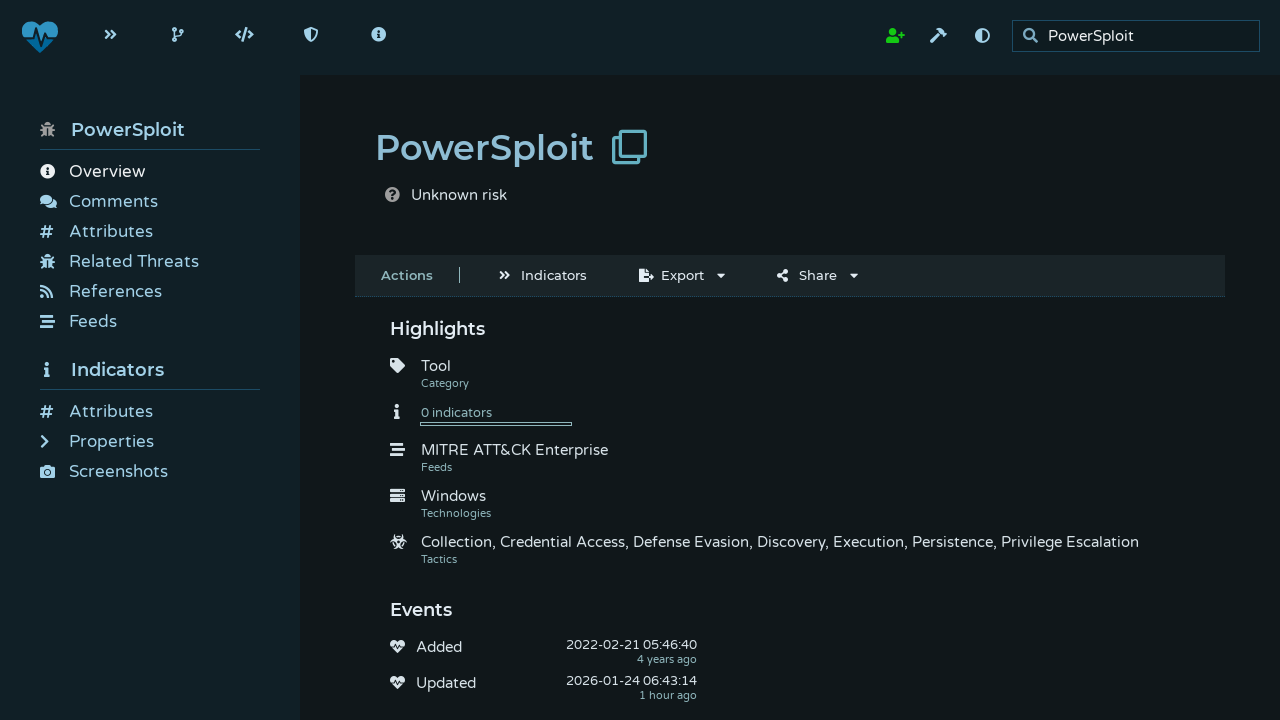

--- FILE ---
content_type: text/html; charset=utf-8
request_url: https://pulsedive.com/threat/powersploit
body_size: 13743
content:
<!DOCTYPE html>
<html lang='en' data-theme='dark' data-uid='0' data-username='' data-email='' data-key='' data-role='0' data-pro='0' data-api='0' data-feed='0' data-enterprise='0' data-integrations='W10=' data-services='[base64]' data-crawler='0' data-throttle='0' data-customer='0' data-maintenance='0' >
	
	<head>
		
		<!-- charset -->
		<meta charset='utf-8'>
		
		<!-- fetch all resources from here by default -->
		<base href='https://pulsedive.com'>
		
		<!-- page title -->
		<title>Threat Intelligence - Pulsedive</title>
		
		<!-- canonical URL -->
		<link rel='canonical' href='https://pulsedive.com/threat/powersploit'>
		
		<!-- favicon -->
		<link rel='shortcut icon' href='https://pulsedive.com/img/favicon.png'>
        <link rel='icon' type='image/x-icon' href='https://pulsedive.com/img/favicon.png'>
		
		<!-- OpenSearch -->
		<link rel='search' type='application/opensearchdescription+xml' title='Pulsedive' href='https://pulsedive.com/opensearch.php?v=6.3.11'>
		
		<!-- version -->
		<meta name='version' content='6.3.11'>
		
		<!-- assets URL -->
		<meta name='assets' content='https://pulsedive.com'>
		
		<!-- viewport -->
		<meta name='viewport' content='width=device-width, initial-scale=1'>
		
		<!-- SEO -->
		<meta name='author' content='Pulsedive'>
		<meta name='description' content="Investigate related IOCs, URLs, IPs, domains, infrastructure, technologies, ports, protocols, and more threat intelligence for free.">
		<meta name='keywords' content="threat intelligence,feed,ioc">
		
		<!-- Twitter card -->
		<meta name='twitter:card' content='summary_large_image'>
		<meta name='twitter:site' content='@pulsedive'>
		<meta name='twitter:creator' content='@pulsedive'>
		<meta name='twitter:title' content='Threat Intelligence - Pulsedive'>
		<meta name='twitter:description' content='Investigate related IOCs, URLs, IPs, domains, infrastructure, technologies, ports, protocols, and more threat intelligence for free.'>
		<meta name='twitter:image' content='https://pulsedive.com/img/opengraph/threat.jpg'>
		
		<!-- Open Graph card -->
		<meta property='og:url' content='https://pulsedive.com/threat/powersploit'>
		<meta property='og:title' content='Threat Intelligence - Pulsedive'>
		<meta property='og:description' content='Investigate related IOCs, URLs, IPs, domains, infrastructure, technologies, ports, protocols, and more threat intelligence for free.'>
		<meta property='og:image' content='https://pulsedive.com/img/opengraph/threat.jpg'>
		
		<!-- fonts -->
		<link rel='preload' href='https://pulsedive.com/fonts/fontawesome.css?v=6.3.11' as='style'><link rel='stylesheet' href='https://pulsedive.com/fonts/fontawesome.css?v=6.3.11'><link rel='preload' href='https://pulsedive.com/fonts/montserrat.css?v=6.3.11' as='style'><link rel='stylesheet' href='https://pulsedive.com/fonts/montserrat.css?v=6.3.11'><link rel='preload' href='https://pulsedive.com/fonts/varelaround.css?v=6.3.11' as='style'><link rel='stylesheet' href='https://pulsedive.com/fonts/varelaround.css?v=6.3.11'>
		
		<!-- CSS -->
		<link rel='preload' href='https://pulsedive.com/css/page.css?v=6.3.11' as='style'><link rel='stylesheet' href='https://pulsedive.com/css/page.css?v=6.3.11'><link rel='preload' href='https://pulsedive.com/css/layout.css?v=6.3.11' as='style'><link rel='stylesheet' href='https://pulsedive.com/css/layout.css?v=6.3.11'><link rel='preload' href='https://pulsedive.com/css/cards.css?v=6.3.11' as='style'><link rel='stylesheet' href='https://pulsedive.com/css/cards.css?v=6.3.11'><link rel='preload' href='https://pulsedive.com/css/elem.css?v=6.3.11' as='style'><link rel='stylesheet' href='https://pulsedive.com/css/elem.css?v=6.3.11'><link rel='preload' href='https://pulsedive.com/css/dark.css?v=6.3.11' as='style'><link rel='stylesheet' href='https://pulsedive.com/css/dark.css?v=6.3.11'>
		
	</head>
	
	<body data-schema='[base64]'>
		
		<!--header-->
		<header data-hide="0">
			
			<!-- logo -->
			<a class='logo' data-enterprise=0 href='https://pulsedive.com'>
				<img style='max-height:35px; max-width:10em;' class='logo bigscreen' src='https://pulsedive.com/img/logo_community_light.svg?v=6.3.11' alt="Pulsedive logo">
				<img style='max-height:35px;' class='logo smallscreen midscreen' src='https://pulsedive.com/img/heart.svg?v=6.3.11' alt="Pulsedive logo">
			</a>
			<a class='logo' data-enterprise=1 href='/dashboard/'>
				<img style='max-height:35px; max-width:10em;' class='logo bigscreen' src='https://pulsedive.com/img/logo_community_light.svg?v=6.3.11' alt="Pulsedive logo">
				<img style='max-height:35px;' class='logo smallscreen midscreen' src='https://pulsedive.com/img/heart.svg?v=6.3.11' alt="Pulsedive logo">
			</a>
			
			<!-- top nav -->
			<nav class='bigscreen'>
				<a href='/dashboard/'><i class='fas fa-stream'></i>Dashboard</a>
				<div class='dropdown'>
					<a href='/explore/'><i class='fas fa-explore'></i>Explore</a>
					<div>
						<a href='/explore/'><i class='fas fa-indicator'></i>Indicators</a>
						<a href='/explore/threats/'><i class='fas fa-threat'></i>Threats</a>
						<!--<a data-auth=1 href='/explore/?q=user%3D'><i class='fas fa-upload'></i>Your Submissions</a>-->
						<a href='/api/explore' class='sep-top'><i class='fas fa-product-api'></i>API</a>
					</div>
				</div>
				<a href='/analyze/'><i class='fas fa-code-branch'></i>Analyze</a>
				<div class='dropdown'>
					<a href='/api/'><i class='fas fa-product-api'></i>API</a>
					<div>
						<a href='/api/'><i class='fas fa-info-circle'></i>Overview</a>
						<a href='/api/indicators' class='sep-top'><i class='fas fa-indicator'></i>Indicators</a>
						<a href='/api/threats'><i class='fas fa-threat'></i>Threats</a>
						<a href='/api/explore'><i class='fas fa-explore'></i>Explore</a>
						<a data-enterprise=0 href='/about/api' class='sep-top'><i class='fas fa-clock'></i>Rate Limits</a>
						<a href='/api/taxii'><i class='fas fa-taxii'></i>STIX/TAXII 2.1</a>
						<a data-enterprise=0 href='/about/feed'><i class='fas fa-product-feed'></i>Bulk Export</a>
					</div>
				</div>
				<div data-enterprise=1 class='dropdown'>
					<a onclick="Form.feedDownload().modal(true);" data-enterprise=1 data-auth=1><i class='fas fa-product-feed'></i>Export</a>
					<div>
						<a onclick="Form.feedDownload().modal(true);" data-enterprise=1 data-auth=1><i class='fas fa-product-feed'></i>Configure CSV</a>
						<a href='/api/taxii'><i class='fas fa-taxii'></i>STIX/TAXII 2.1</a>
					</div>
				</div>
				<div data-enterprise=0 class='dropdown'>
					<a href='/about/'><i class='fas fa-info-circle'></i>About</a>
					<div>
						<a href='/about/'><i class='fas fa-info-circle'></i>Overview</a>
						<a href='/pro' class='sep-top' style='min-width:10em;'><i class='fas fa-product-pro'></i>Pro<span style='opacity:0.5; float:right;'>$29/mo</span></a>
						<a href='/about/api'><i class='fas fa-product-api'></i>API</a>
						<a href='/about/feed'><i class='fas fa-product-feed'></i>Feed</a>
						<a href='/enterprise'><i class='fas fa-product-enterprise'></i>Enterprise TIP</a>
						<a href='/addon' class='sep-top'><i class='fab fa-chrome'></i>Add-On</a>
						<a href='/integrations'><i class='fas fa-puzzle-piece'></i>Integrations</a>
						<a href='/company'><i class='fas fa-copyright'></i>Company</a>
						<a href='https://blog.pulsedive.com' target='_blank'><i class='fas fa-rss'></i>Blog</a>
					</div>
				</div>
			</nav>
			
			<nav class='midscreen'>
				<a href='/explore/' alt="Explore"><i class='fas fa-explore'></i></a>
				<a href='/analyze/' alt="Analyze"><i class='fas fa-code-branch'></i></a>
				<a href='/api/' alt="API"><i class='fas fa-product-api'></i></a>
				<a href='/about/pro' alt='Pro' data-enterprise=0 data-pro=0 data-admin=0><i class='fas fa-product-pro'></i></a>
				<a href='/about/feed' alt="Feed" data-enterprise=0 data-pro=1 data-admin=0><i class='fas fa-product-feed'></i></a>
				<a onclick="Form.feedDownload().modal(true);" alt="Feed" data-enterprise=1 data-auth=1><i class='fas fa-product-feed'></i></a>
				<a href='/configuration/' alt="Admin" data-admin=1><i class='fas fa-cogs'></i></a>
				<a href='/about/' data-enterprise=0 alt="About"><i class='fas fa-info-circle'></i></a>
			</nav>
			
			<aside>
				
				<!-- account menu -->
				<span class='bigscreen'>
					<div data-auth=0 data-enterprise=0 class='dropdown'>
						<a href='/register' class='success'><i class='fas fa-user-plus'></i>Sign Up</a>
						<div>
							<a data-action='login'><i class='fas fa-sign-in-alt'></i>Sign In</a>
							<a data-action='theme'><i class='fas fa-adjust'></i>Change Theme</a>
							<a data-action='contact'><i class='fas fa-envelope'></i>Contact Us</a>
						</div>
					</div>
					<div data-auth=1 class='dropdown'>
						<a href='/account/'><i class='fas fa-user-cog' data-pro=0 data-admin=0></i><i class='fas fa-user-shield' data-pro=1 data-admin=0></i><i class='fas fa-users-cog' data-admin=1></i><span style='display:inline-block; text-overflow:ellipsis; overflow:hidden; vertical-align:bottom; max-width:5em;'></span></a>
						<div>
							<a href='/account/'><i class='fas fa-user'></i>Account</a>
							<a data-enterprise=1 onclick="window.page.forms.keys.modal(true);"><i class='fas fa-puzzle-piece'></i>Third-Party API Keys</a>
							<a data-enterprise=0 data-pro=1 onclick="window.page.forms.keys.modal(true);"><i class='fas fa-product-pro'></i>Pro Integrations</a>
							<a data-action='theme'><i class='fas fa-adjust'></i>Change Theme</a>
							<a data-action='contact' data-enterprise=0 data-admin=0><i class='fas fa-envelope'></i>Contact Us</a>
							<a data-action='contact' data-enterprise=1><i class='fas fa-life-ring'></i>Support</a>
							<a data-enterprise=0 data-admin=0 data-pro=0 data-api=0 data-feed=0 href='/purchase' class='success'><i class='fa fa-plus-circle'></i>Upgrade</a>
							<a href='/pulsedive/data.php?get=indicators' target='_blank' class='sep-top'><i class='fas fa-upload'></i>Export Submissions</a>
							<a data-feed=1 data-enterprise=0 onclick="Form.feedDownload().modal(true);"><i class='fas fa-product-feed'></i>Download Feed</a>
							<a data-feed=0 data-enterprise=0 onclick="Form.feedDownload().modal(true);"><i class='fas fa-product-feed'></i>Feed Sample</a>
							<a onclick="window.page.forms.threat.modal(true);" data-contributor=1 data-enterprise=0 class='sep-top'><i class='fas fa-threat'></i>Add a threat</a>
							<a onclick="window.page.forms.threat.modal(true);" data-enterprise=1 class='sep-top'><i class='fas fa-threat'></i>Add a threat</a>
							<!--<a href='/configuration/feed.php' data-admin=1><i class='fas fa-feed'></i>Add a feed</a>-->
							<a href='/configuration/' data-admin=1><i class='fas fa-cogs'></i>Admin</a>
							<a data-action='logout' class='error sep-top'><i class='fas fa-sign-out-alt'></i>Sign Out</a>
						</div>
					</div>
					<a data-action='toolbox' alt="Toolbox"><i class='fas fa-hammer'></i></a>
				</span>
				
				<!-- top nav, right side -->
				<span class='midscreen'>
					
					<a data-action='login' data-auth=0 data-enterprise=0 class='success' alt="Sign In"><i class='fas fa-user-plus'></i></a>
					<a data-action='account' data-auth=1 href='/account/' alt="Account"><i class='fas fa-user-cog' data-pro=0 data-admin=0></i><i class='fas fa-user-shield' data-pro=1 data-admin=0></i><i class='fas fa-users-cog' data-admin=1></i></a>
					
					<a data-action='toolbox' alt="Toolbox"><i class='fas fa-hammer'></i></a>
					<a data-action='theme' alt="Toggle theme"><i class='fas fa-adjust'></i></a>
					<a data-action='contact' class='bigscreen' data-enterprise=0 alt="Contact"><i class='fas fa-envelope'></i></a>
					<a data-action='contact' data-enterprise=1 alt="Support"><i class='fas fa-life-ring'></i></a>
					
				</span>
				
				<!-- globalsearch -->
				<div class='text-wrapper'>
					<i class='fas fa-search' onclick="this.parentElement.querySelector('input[type=text]').focus();"></i><input name='search' type='text' autocomplete='none' aria-label='search'>
				</div>
				
				<!-- top hamburger menu for small screens -->
				<span class='smallscreen'>
					<a onclick="document.querySelector('header nav.mobile').style.display = 'block'; window.page.url('nav', { anchor:true });"><i class='fas fa-bars'></i></a>
				</span>
				
			</aside>
			
			<!-- mobile nav -->
			<nav class='mobile'>
				<a name='closeNav' onclick="this.parentElement.style.display = 'none'; window.page.url('', { anchor:true });"><i class='fas fa-times'></i></a>
				<a href='/dashboard/'><i class='fas fa-stream'></i>Dashboard</a>
				<a href='/explore/'><i class='fas fa-explore'></i>Explore</a>
				<a href='/analyze/'><i class='fas fa-code-branch'></i>Analyze</a>
				<a href='/api/' data-enterprise=1><i class='fas fa-product-api'></i>API</a>
				<a href='/about/api' data-enterprise=0 data-admin=0><i class='fas fa-product-api'></i>API</a>
				<a href='/about/pro' data-enterprise=0 data-admin=0><i class='fas fa-product-pro'></i>Pro</a>
				<a href='/about/feed' data-enterprise=0 data-admin=0><i class='fas fa-product-feed'></i>Feed</a>
				<a onclick="Form.feedDownload().modal(true);" data-enterprise=1 data-auth=1><i class='fas fa-product-feed'></i>Feed</a>
				<a href='/configuration/' data-admin=1><i class='fas fa-cogs'></i>Admin</a>
				<a class='sep-bottom' href='/about/' data-enterprise=0><i class='fas fa-info-circle'></i>About</a>
				
				<a data-action='register' data-auth=0 data-enterprise=0><i class='fas fa-user-plus'></i>Register</a>
				<a data-action='login' data-auth=0 data-enterprise=0><i class='fas fa-sign-in-alt'></i>Sign In</a>
				<a data-action='account' data-auth=1 href='/account/'><i class='fas fa-user-cog' data-pro=0 data-admin=0></i><i class='fas fa-user-shield' data-pro=1 data-admin=0></i><i class='fas fa-users-cog' data-admin=1></i>Account</a>
				<a data-action='logout' data-auth=1><i class='fas fa-sign-out-alt'></i>Sign Out</a>
				
				<a data-action='theme' onclick="this.parentElement.style.display = 'none';"><i class='fas fa-adjust'></i>Toggle Theme</a>
				<a data-action='contact' onclick="this.parentElement.style.display = 'none';"><i class='fas fa-envelope'></i>Contact</a>
				
			</nav>
			
		</header>
		
		<!-- scripts -->
		<script defer src='https://pulsedive.com/js/events.js?v=6.3.11'></script><script defer src='https://pulsedive.com/js/functions.js?v=6.3.11'></script><script defer src='https://pulsedive.com/js/page.js?v=6.3.11'></script><script defer src='https://pulsedive.com/js/docs.js?v=6.3.11'></script><script defer src='https://pulsedive.com/js/forms.js?v=6.3.11'></script><script defer src='https://pulsedive.com/js/preview.js?v=6.3.11'></script><script defer src='https://pulsedive.com/js/data.js?v=6.3.11'></script><script defer src='https://pulsedive.com/js/premium.js?v=6.3.11'></script><script defer src='https://pulsedive.com/js/integrations.js?v=6.3.11'></script><script defer src='https://pulsedive.com/js/suggestions.js?v=6.3.11'></script><script defer src='https://pulsedive.com/js/api/api.js?v=6.3.11'></script><script defer src='https://pulsedive.com/js/api/explore.js?v=6.3.11'></script><script defer src='https://pulsedive.com/js/api/indicator.js?v=6.3.11'></script><script defer src='https://pulsedive.com/js/api/threat.js?v=6.3.11'></script><script defer src='https://pulsedive.com/js/api/feed.js?v=6.3.11'></script><script defer src='https://pulsedive.com/js/api/action.js?v=6.3.11'></script><script defer src='https://pulsedive.com/js/api/submit.js?v=6.3.11'></script><script defer src='https://pulsedive.com/js/api/search.js?v=6.3.11'></script><script defer src='https://pulsedive.com/js/ui/ui.js?v=6.3.11'></script><script defer src='https://pulsedive.com/js/ui/card.js?v=6.3.11'></script><script defer src='https://pulsedive.com/js/ui/autocomplete.js?v=6.3.11'></script><script defer src='https://pulsedive.com/js/ui/stamp.js?v=6.3.11'></script><script defer src='https://pulsedive.com/js/ui/taglist.js?v=6.3.11'></script><script defer src='https://pulsedive.com/js/ui/table.js?v=6.3.11'></script><script defer src='https://pulsedive.com/js/ui/grid.js?v=6.3.11'></script><script defer src='https://pulsedive.com/js/ui/tree.js?v=6.3.11'></script><script defer src='https://pulsedive.com/js/ui/cloner.js?v=6.3.11'></script><script defer src='https://pulsedive.com/js/ui/regex.js?v=6.3.11'></script>
		
		<!-- side menu -->
		<aside data-show=1 class='info midscreen bigscreen'>
			
		</aside>
		
		<!-- main content -->
		<main>
			
			<!-- Unsupported browser warning -->
			<div id='unsupported-browser-warning' class='sep-bottom error' style='padding:10px; display:none;'>
				<div class='inline' style='margin-left:5px;'>
					<i class='fas fa-exclamation-circle'></i>
				</div>
				<div class='inline' style='width:calc(100% - 40px);'>
					We detected an unsupported browser. Some features and functionality might not work properly. We strongly recommend you upgrade your browser.
				</div>
			</div>
			
			<section>
			
<script>
	
	// threat object
	var threat;
	
	// data-to-UI
	var data;
	
	window.addEventListener('load', function(event) {
		
		// threat provided in URL
		if (window.page.page && window.page.page != 'index.php') {
			
			// get everything after the tab
			var name = decodeURIComponent(window.location.href.substring(window.location.href.indexOf('threat/') + 'threat/'.length).split('?')[0].split('#')[0]);
			
			// fetch threat data
			fetch({
				name:name
			});
			
		} else {
			
			// fetch threat data using potential query string parameters
			fetch({
				tid:window.page.qs.tid,
				name:window.page.qs.name || window.page.qs.threat
			});
			
		}
		
	});
	
	function fetch(input, notice) {
		
		// clear loading dialogue
		window.page.loading();
		
		// post notice from some previous update if provided
		if (notice !== undefined && notice !== null) {
			window.page.notice(notice, {
				type:'success'
			});
		}
		
		var handleError = function(err) {
			
			// clear content
			window.page.sections.main.clear();
			
			// print error
			window.page.notice(err.message, {
				type:'error'
			});
			
			// add suggestions
			try {
				var suggestions = new Suggestions(input.name);
				suggestions.print(['actions']);
			} catch (err) {
				
			}
			
			// add marketing collateral
			window.page.sections.main.appendChild(Premium.content());
			
		};
		
		try {
			threat = new Threat(input);
			
			// fetch threat data from database
			threat.load({}, function(err) {
				
				// error is NOT threat not found
				if (err.message.toLowerCase().indexOf('not found') <= 0) {
					handleError(err);
					return;
				}
				
				handleError(new Error("Threat not found."));
				
			}, function() {
				output(notice);
			});
			
		} catch (err) {
			handleError(err);
		}
		
	}
	
	function output(notice) {
		
		try {
			
			// update URL
			window.page.url(threat.url(true), {
				replace:true
			});
			
			// set SEO-friendly canonical URL
			window.page.canon(threat.url(true));
			window.page.meta('og:url', window.page.canon());
			
			// set OpenGraph title
			window.page.meta(['twitter:title', 'og:title'], threat.name + ' - Pulsedive');
			
		} catch (err) {
			
		}
		
		// set page title
		document.title = threat.name + ' - Pulsedive';
		
		// global search is not in focus
		if (window.page.search && window.page.search.textbox !== document.activeElement) {
			
			// set global search text to this threat
			window.page.search.textbox.value = threat.name;
			
		}
		
		// initialize data object
		data = new Data(threat);
		
		// clear content
		window.page.sections.main.clear();
		
		// set page header
		window.page.header(threat.name, {
			class:'copy'
		});
		
		// post notice from some previous update if provided
		if (notice !== undefined && notice !== null) {
			window.page.notice(notice, {
				type:'success',
				timeout:true
			});
		}
		
		// add summary
		window.page.sections.main.appendChild(UI.div('flex', {
			marginBottom:'2em',
			width:'100%'
		}).add(data.summary()));
		
		// create main card
		new Card({
			name:'main',
			full:true,
			class:'clear'
		}).append();
		
		// output side menu
		outputSide(data);
		
		// add actions
		outputActions(data);
		
		// output main content
		outputOverview(data);
		
		// create forms
		outputForms();
		
		// send event
		window.page.event('threat', {
			label:threat.name,
			nonInteraction:true
		});
		
	}
	
	function outputSide(data) {
		
		// clear side nav
		window.page.nav.clear();
		
		// threat side menu header
		window.page.nav.appendChild(UI.heading(threat.name, {
			class:'nowrap sep-bottom',
			icon:'fas fa-threat fa-risk-' + (threat.stamp.retired ? 'retired' : threat.risk),
			style:{
				cursor:'pointer'
			},
			attribute:{
				onclick:"window.page.main.scrollTo(0, 0);"
			}
		}));
		
		// overview
		window.page.nav.appendChild(UI.a('Overview', '', {
			icon:'info-circle',
			nav:'main',
			class:'selected'
		}));
		
		// comments
		window.page.nav.appendChild(UI.a('Comments', '', {
			icon:'comments',
			nav:'comments'
		}));
		
		// attributes
		window.page.nav.appendChild(UI.a('Attributes', '', {
			icon:'attribute',
			nav:'attributes'
		}));
		
		// related threats
		window.page.nav.appendChild(UI.a('Related Threats', '', {
			icon:'threat',
			nav:'related'
		}));
		
		// references
		window.page.nav.appendChild(UI.a('References', '', {
			icon:'rss',
			nav:'references'
		}));
		
		// feeds
		window.page.nav.appendChild(UI.a('Feeds', '', {
			icon:'feed',
			nav:'feeds'
		}));
		
		// indicators
		window.page.nav.appendChild(UI.heading(UI.a("Indicators", '', {
			icon:'indicator',
			nav:'indicators'
		}), {
			class:'sep-bottom'
		}));
		
		// Explore
		/*window.page.nav.appendChild(UI.a('Explore Queries', '', {
			icon:'explore',
			nav:'indicators'
		}));*/
		
		// attributes
		window.page.nav.appendChild(UI.a('Attributes', '', {
			icon:'attribute',
			nav:'iattributes'
		}));
		
	}
	
	function outputOverview(data) {
		
		// threat is retired
		if (threat.stamp.retired !== undefined && threat.stamp.retired !== null) {
			window.page.notice("This threat is retired. It won't show up in searches by default.");
		}
		
		// add highlights and timeline
		window.page.cards.main.add(UI.div('flex').add(data.highlights()).add(data.timeline()));
		
		// make TTP highlight clickable
		var hl = document.querySelectorAll('.attributes-highlight div.descriptor');
		if (hl && hl.length > 0) {
			for (var i = 0; i < hl.length; i++) {
				hl[i].style.cursor = 'pointer';
				hl[i].onclick = function(event) {
					window.page.cards.attributes.card.scrollIntoView();
				}
			}
		}
		
		// make risk graph highlight clickable
		var hl = document.querySelector('.riskgraph-highlight');
		if (hl) {
			hl.style.cursor = 'pointer';
			hl.onclick = function(event) {
				window.page.cards.indicators.card.scrollIntoView();
			}
		}
		
		// description
		if (threat.description) {
			
			// find source URL
			var source;
			if (threat.references && threat.references.length > 0) {
				if (/MITRE ATT&CK/i.test(threat.references[0].channel) || threat.references[0].channel == 'NIST - National Vulnerability Database') {
					source = threat.references[0].link;
				}
			}
			
			// remove direct links
			var hyperlinks = /\[(.*?)\]\((.*?)\)/;
			var hyperlink;
			while (hyperlink = hyperlinks.exec(threat.description)) {
				threat.description = threat.description.replace(hyperlink[0], hyperlink[1]);
			}
			
			// replace citations with direct links
			var citation;
			var sources = [];
			while (citation = /\(Citation: (.*?)\)/.exec(threat.description)) {
				
				// remove citation
				threat.description = threat.description.replace(citation[0], '');
				
				// find reference
				var found = false;
				for (var i = 0; i < threat.references.length; i++) {
					
					// reference matched citation
					if (threat.references[i].channel.trim() == citation[1].trim()) {
						found = true;
						
						// add link
						sources.push([' [', UI.a(citation[1], threat.references[i].link, {
							newTab:true
						}), ']']);
						
						break;
					}
					
				}
				
				// add broken source
				if (!found) {
					
					// add link
					sources.push([' [', UI.element('span', citation[1], {
						class:'note'
					}), ']']);
					
				}
				
			}
			
			// deduplicate sources
			sources = sources.filter(function (source, index) {
				return sources.map(function(source) {
					return UI.p(source).textContent;
				}).indexOf(UI.p(source).textContent) == index;
			});
			
			new Card({
				name:'description',
				full:true,
				header:{
					display:'Description',
					aside:source ? UI.a('Source', threat.references[0].link, {
						icon:'external-link-alt',
						newTab:true,
						alt:threat.references[0].link
					}) : []
				}
			}).add(UI.div('info').add(UI.p([threat.description].concat(sources), {
				style:{
					textAlign:'justify'
				}
			}))).append();
			
			// add actions
			if (!threat.notes && window.page.user.role > 0) {
				window.page.cards.description.actions(UI.a("Add Analyst Notes", function(done) {
					window.page.forms.editnotes.modal(true);
					done();
				}, {
					icon:'clipboard',
					style:{
						marginRight:'2em'
					}
				}));
			}
			
		// wikipedia entry
		} else if (!threat.notes && threat.wiki.summary) {
			new Card({
				name:'wikisummary',
				full:true,
				header:{
					display:'Summary',
					icon:'fab fa-wikipedia-w',
					aside:UI.a('Source', threat.wiki.reference, {
						icon:'external-link-alt',
						newTab:true,
						alt:threat.wiki.reference
					})
				}
			}).add(UI.div('info').add(UI.p(threat.wiki.summary.split("\n")[0], {
				style:{
					textAlign:'justify'
				}
			}))).append();
			
			// add actions
			if (window.page.user.role > 0) {
				window.page.cards.wikisummary.actions(UI.a("Replace with Analyst Notes", function(done) {
					window.page.forms.editnotes.modal(true);
					done();
				}, {
					icon:'clipboard',
					style:{
						marginRight:'2em'
					}
				}));
			}
			
		}
		
		// analyst notes
		if (threat.notes) {
			new Card({
				name:'notes',
				full:true,
				header:'Analyst Notes'
			}).add(UI.div('info').add(UI.p(threat.notes, {
				style:{
					textAlign:'justify'
				}
			}))).append();
			
			// add actions
			if (window.page.user.role > 0) {
				window.page.cards.notes.actions(UI.a("Edit", function(done) {
					window.page.forms.editnotes.modal(true);
					done();
				}, {
					icon:'edit',
					style:{
						marginRight:'2em'
					}
				}));
			}
			
		}
		
		// comments
		new Card({
			full:true,
			name:'comments',
			header:'Comments'
		}).add(data.comments() || UI.p(threat.tid ? "Be the first to comment!" : "Threat must be submitted to comment.")).append();
		
		// add actions
		if (window.page.user.uid > 0) {
			window.page.cards.comments.actions(UI.a("Add Comment", function(done) {
				window.page.forms.comment.modal(true);
				done();
			}, {
				icon:'comment'
			}));
		}
		
		// TTP matrix
		if (Object.keys(threat.ttps).length > 0) {
			new Card({
				name:'ttps',
				full:true,
				header:'Tactics & Techniques'
			}).add(data.ttps()).append();
		}
		
		// attributes directly tied to threat
		var attributes = new Card({
			full:true,
			name:'attributes',
			header:'Attributes'
		}).add(data.attributes() || UI.p("No attributes directly associated with this threat.")).append();
		
		// related threats
		new Card({
			name:'related',
			header:'Related Threats'
		}).add(new Table(threat.related, function(row, threat) {
			
			// link
			row.href = '/threat/' + encodeURIComponent(threat.name);
			
			// risk
			row.appendChild(UI.div().add(UI.icon('risk-' + threat.risk)));
			
			// name and category
			row.appendChild(UI.div('grow').add(UI.heading(threat.name)).add(UI.p(ucFirst(threat.category), {
				class:'note'
			})));
			
			// stamp
			row.appendChild(UI.div('right').add(UI.p(UI.stamp(threat.stamp_linked), {
				icon:'link'
			})));
			
			return row;
		}, {
			preview:true,
			more:'button',
			empty:"No related threats found."
		}).print(5)).append();
		
		// references
		new Card({
			full:true,
			name:'references',
			header:'References'
		});
		
		// add actions
		if (window.page.user.role >= 1) {
			window.page.cards.references.actions(UI.a("Manage Primary References", function(done) {
				window.page.forms.managereferences.modal(true);
				done();
			}, {
				icon:'edit',
				style:{
					marginRight:'2em'
				}
			}));
		}
		
		// add references
		window.page.cards.references.add(new Table(threat.references, function(row, data) {
			
			// link
			row.href = data.link;
			row.setAttribute('target', '_blank');
			
			// avatar
			row.appendChild(UI.avatar(data.icon, {
				borderRadius:'5px'
			}, {}, /.\pdf$/.test(data.link) ? '/img/icons/pdf.svg' : (data.primary ? '/img/icons/report.svg' : '/img/icons/rss_square.svg')));
			
			// add article name and author
			row.appendChild(UI.div('grow').add(UI.heading(data.title)).add(UI.p([/.\pdf$/.test(data.link) ? UI.icon('file-pdf') : null, data.channel], {
				class:'note'
			})));
			
			// primary reference
			if (data.primary > 0) {
				row.classList.add('primary');
				row.appendChild(UI.div('right').add(UI.p("Primary reference", {
					class:'note',
					icon:'thumbtack',
					style:{
						fontSize:'13px'
					}
				})));
				
			// not a primary reference
			} else {
				
				// add stamp
				if (data.stamp) {
					row.appendChild(UI.div('right').add(UI.p(UI.stamp(data.stamp), {
						icon:'rss'
					})));
					
				// related in other ways
				} else {
					row.appendChild(UI.div('right').add(UI.p("Mentioned", {
						class:'note',
						icon:'link',
						style:{
							fontSize:'13px'
						}
					})));
					
				}
				
			}
			
			return row;
		}, {
			name:'references',
			empty:'No relevant references.',
			more:'button'
		}).print(4)).header({
			display:'References',
			aside:new Taglist({
				toggle:true,
				radio:true
			}, [{
				name:'all',
				selected:true,
				display:'All',
				alt:"Show both primary references and news.",
				callback:function() {
					
					// show all
					window.page.cards.references.ui.objects.references.show();
					window.page.cards.references.ui.objects.references.reset().print(6);
					
				}
			}, {
				name:'news',
				display:'Latest News',
				alt:"Show latest news only.",
				callback:function() {
					
					// hide primary references
					window.page.cards.references.ui.objects.references.show(function(row) {
						return row ? !row.primary && row.stamp : true;
					});
					window.page.cards.references.ui.objects.references.reset().print(6);
					
				}
			}]).taglist
		}).append();
		
		// feeds
		new Card({
			full:true,
			name:'feeds',
			header:'Feeds'
		}).append().add(new Table(threat.feeds, function(row, feed) {
			
			// link
			row.href = '/feed/?fid=' + feed.fid;
			
			// name and category
			row.appendChild(UI.div('grow').add(UI.heading(feed.name)).add(UI.p(ucFirst(feed.organization), {
				class:'note'
			})));
			
			// stamp
			row.appendChild(UI.div('right').add(UI.riskGraph(feed.indicators)));
			
			return row;
		}, {
			preview:true,
			more:'button',
			empty:"No feeds."
		}).print(5));
		
		// make feeds highlight clickable
		var hl = document.querySelectorAll('.feeds-highlight div.descriptor');
		if (hl && hl.length > 0) {
			for (var i = 0; i < hl.length; i++) {
				hl[i].style.cursor = 'pointer';
				hl[i].onclick = function(event) {
					window.page.cards.feeds.card.scrollIntoView();
				}
			}
		}
		
		// indicator data
		var indicators = new Card({
			full:true,
			name:'indicators',
			header:{
				title:"Indicators",
				aside:UI.a('View Indicators', function(done) {
					window.page.explore({
						type:'threat',
						value:threat.name
					});
					done();
				}, {
					icon:'explore'
				})
			}
		}).append();
		
		// add risk graph
		indicators.add(UI.div('info').add(UI.heading("Risk Breakdown")).add(UI.p(UI.riskGraph(this.threat.indicators.risk), {
			check:Object.keys(this.threat.indicators).length || null,
			class:'riskgraph-highlight'
		})));
		
		// add Explore query
		indicators.add(UI.div('info').add(UI.heading("Explore Indicators")).add(UI.p(UI.a(Explore.clause('threat', threat.name), function(done) {
			window.page.explore({
				type:'threat',
				value:threat.name
			});
			done();
		}, {
			icon:'explore',
			style:{
				border:'none'
			}
		}))));
		
		// add attributes from indicators
		new Card({
			full:true,
			name:'iattributes',
			header:"Shared Indicator Attributes"
		}).add(new Grid(threat.indicators.attributes, function(type, attributes) {
			
			// add multiple rows of attributes at once
			var rows = [];
			
			// add each attribute
			for (var value in attributes) {
				rows.push({
					label:UI.heading(window.page.data.schema.attributes[type]),
					value:UI.attribute(value, type, null, {
						value:threat.name,
						type:'threat'
					}),
					context:UI.riskGraph(attributes[value].indicators)
				});
			}
			
			// add several rows at once
			return rows;
			
		}, {
			empty:"No noteworthy attributes from indicators."
		}).print(8)).append();
		
		// add properties from indicators
		outputProperties(data);
		
		// add screenshots from indicators
		outputScreenshots(data);
		
	}
	
	function outputProperties(data) {
		
		// get property types
		var types = Object.keys(threat.indicators.properties);
		types.sort();
		
		// properties side nav header
		var heading = UI.a("Properties", '', {
			icon:'property',
			nav:'iproperties'
		});
		window.page.nav.appendChild(heading);
		
		// create card
		new Card({
			full:true,
			name:'iproperties',
			header:"Shared Indicator Properties"
		});
		
		// no property types
		if (types.length <= 0) {
			window.page.cards.iproperties.add(UI.p("No noteworthy properties from indicators.")).append();
			return;
		}
		
		// update card with nav and sort menu
		window.page.cards.iproperties.update({
			nav:types,
			sort:[
				{
					key:'label',
					display:'Name'
				}, {
					key:'value',
					display:'Value'
				}
			]
		});
		
		// add side menu links
		for (var i = 0; i < types.length; i++) {
			window.page.nav.appendChild(UI.a(types[i].toLowerCase(), function(done) {
				window.page.cards.iproperties.card.scrollIntoView();
				window.page.cards.iproperties.tab(this);
				done();
			}.bind(types[i]), {
				nav:'properties',
				tab:types[i],
				style:{
					marginLeft:'1.7em'
				}
			}));
		}
		
		// iterate through property types
		for (var i = 0; i < types.length; i++) {
			
			// create a grid with properties
			window.page.cards.iproperties.add(new Grid(threat.indicators.properties[types[i]], function(p) {
				if (!p.value) {
					return;
				}
				
				// use case-insensitive label
				key = p.name.toLowerCase();
				
				// normalized property
				if (/^\+\+/.test(key)) {
					key = UI.descriptor(key, 'Normalized');
				}
				
				// format screenshot property
				var screenshot;
				if (types[i] == 'dom' && p.name == 'screenshot') {
					screenshot = p.value.split('/').pop();
				}
				
				// create value descriptor with number of indicators
				var value = UI.descriptor(screenshot || p.value, p.indicators + (p.indicators == 1 ? ' indicator' : ' indicators'));
				
				return {
					label:key,
					//context:Grid.special(value).descriptor, // special conversion
					value:value,
					action:UI.div().add(
						UI.a('', function(type, done) {
							done();
							window.page.explore([{
								value:threat.name,
								type:'threat'
							}, {
								value:screenshot || this.value.replace(/\*/g, "\\*"),
								name:this.name,
								type:type
							}]);
						}.bind(p, types[i]), {
							icon:'explore',
							alt:"Search this property with Explore."
						})
					)
				};
			}, {
				name:types[i],
				sort:window.page.cards.iproperties.sort()
			}).print(), types[i]);
			
		}
		
		// add card
		window.page.cards.iproperties.append();
		
	}
	
	function outputScreenshots(data) {
		
		// screenshots side nav header
		var heading = UI.a("Screenshots", '', {
			icon:'camera',
			nav:'iscreenshots'
		});
		window.page.nav.appendChild(heading);
		
		// create card
		new Card({
			full:true,
			name:'iscreenshots',
			header:"Shared Indicator Screenshots"
		});
		
		// no DOM properties
		if (!threat.indicators.properties || Object.keys(threat.indicators.properties).length <= 0 || !threat.indicators.properties.dom || threat.indicators.properties.dom.length <= 0) {
			window.page.cards.iscreenshots.add(UI.p("No noteworthy screenshots from indicators.")).append();
			return;
		}
		
		// get screenshots
		var screenshots = threat.indicators.properties.dom.reduce(function(screenshots, property) {
			if (property.name == 'screenshot') {
				screenshots.push(property);
			}
			return screenshots;
		}, []);
		
		// no screenshots
		if (screenshots.length <= 0) {
			window.page.cards.iscreenshots.add(UI.p("No noteworthy screenshots from indicators.")).append();
			return;
		}
		
		window.page.cards.iscreenshots.update({
			header:{
				title:"Shared Indicator Screenshots",
				aside:UI.a('Report', "https://docs.google.com/forms/d/e/1FAIpQLSfMe2I0txSDrxuzRv93a88TV5MiUBmYm9b5qmEd79jZqdykUg/viewform?usp=pp_url&entry.1693750159=" + encodeURIComponent(window.page.user.email || '') + "&entry.840063484=" + encodeURIComponent(window.location.href || ''), {
					icon:'exclamation-triangle',
					class:'warning',
					alt:"Report images related to child sexual abuse or violence so we can contact proper authorities and remove this image.",
					newTab:true
				})
			}
		}).note("Click an image to expand and minimize.");
		
		// add screenshots to card
		for (var i = 0, len = screenshots.length; i < len; i++) {
			
			// no screenshot
			if (!screenshots[i] || !screenshots[i].value || !/^https/.test(screenshots[i].value)) {
				continue;
			}
			
			// add screenshot
			window.page.cards.iscreenshots.add(UI.div('', {
				marginBottom:'3em'
			}).add(UI.screenshot(screenshots[i].value, {
				explore:true,
				indicators:screenshots[i].indicators
			})));
			
		}
		
		// add card
		window.page.cards.iscreenshots.append();
		
	}
	
	function outputActions(data) {
		
		// Explore
		window.page.cards.main.actions(UI.a('Indicators', function(done) {
			window.page.explore({
				value:threat.name,
				type:'threat'
			});
			done();
		}, {
			icon:'explore',
			alt:"View indicators using Explore and refine your query from there."
		}));
		
		// only users can comment
		if (window.page.user.uid > 0) {
			
			// comment
			window.page.cards.main.actions(UI.a('Comment', function(done, event) {
				
				// reset any pending comment ID
				window.page.forms.comment.ui.inputs.comment.dataset.cid = 0;
				
				// reset comment field
				window.page.forms.comment.ui.inputs.comment.value = '';
				
				// show comment form
				window.page.forms.comment.modal(true);
				
				done();
				
			}, {
				icon:'comment',
				alt:"Add some additional context for other users to see."
			}));
			
		}
		
		// export menu
		window.page.cards.main.actions(UI.dropdown(UI.a('Export', '', {
			icon:'file-export'
		}), [
			UI.a('JSON via API', '/api/?pretty=true&tid=' + threat.tid, {
				newTab:true,
				icon:'product-api'
			}),
			UI.a('STIX 2.1 via API', '/api/?pretty=true&format=stix&tid=' + threat.tid, {
				newTab:true,
				icon:'product-api'
			}),
			UI.a('STIX 2.1 via TAXII 2.1', '/api/taxii', {
				newTab:true,
				icon:'taxii'
			}),
			UI.a('Indicators via Explore', function(done) {
				window.page.explore({
					type:'threat',
					value:threat.name
				})
				done();
			}, {
				icon:'explore'
			}),
		]));
		
		// open share dialogue
		if (navigator.share) {
			window.page.cards.main.actions(UI.a('Share', function(done) {
				navigator.share({
					url:window.page.canon(),
					title:document.title,
					text:"View this threat on Pulsedive: " + defang(threat.display())
				});
				done();
			}, {
				icon:'fas fa-share-alt',
				alt:"Open your browser's share options."
			}));
			
		// show sharing options
		} else {
			window.page.cards.main.actions(UI.dropdown(UI.a('Share', '', {
				icon:'share-alt'
			}), [
				UI.a('Copy URL', function(done) {
					window.page.copy(window.page.canon());
					done('Copied!');
				}, {
					icon:'copy'
				}),
				UI.a('Email', encodeURI("mailto:?body=View threat information for " + threat.display() + " on Pulsedive: " + window.page.canon()), {
					icon:'fas fa-envelope'
				}),
				UI.a('Tweet', window.page.tweet("Check out what I found on @pulsedive: " + defang(threat.display()), true), {
					newTab:true,
					icon:'fab fa-twitter'
				})
			]));
			
		}
		
		// user has elevated privileges
		if (window.page.user.role > 0) {
			
			// manage threat
			window.page.cards.main.actions(UI.dropdown(UI.a('Manage', '', {
				icon:'list-ul'
			}), [UI.a('Edit', function(done, event) {
				window.page.forms.edit.modal(true);
				done();
			}, {
				icon:'edit'
			}),
			UI.a('Analyst Notes', function(done, event) {
				window.page.forms.editnotes.modal(true);
				done();
			}, {
				icon:'clipboard'
			}),
			UI.a('References', function(done, event) {
				window.page.forms.managereferences.modal(true);
				done();
			}, {
				icon:'rss'
			}),
			window.page.user.role >= 2 ? UI.a('Merge', function(done, event) {
				window.page.forms.merge.modal(true);
				done();
			}, {
				icon:'compress-alt'
			}) : null,
			threat.stamp.retired === undefined || threat.stamp.retired === null ? UI.a('Retire', function(done, event) {
				window.page.forms.retire.modal(true);
				done();
			}, {
				icon:'hourglass-end'
			}) : UI.a('Activate', function(done, event) {
				
				// loading dialogue
				window.page.loading('Activating threat');
				
				// activate threat
				threat.activate(function(err) {
					
					// set button to error text with error icon
					done(err.message, true);
					
				}, null, function(message, data) {
					
					// reload
					fetch({
						tid:threat.tid
					});
					
				});
				
			}, {
				icon:'hourglass-start',
				alt:"Activate this threat."
			})]));
			
		}
		
	}
	
	function outputForms() {
		
		// edit form
		new Form('edit', "Edit").add({
			result:true,
			cancel:outputForms
		}, [{
			name:'threat',
			label:"Threat",
			type:'text',
			value:threat.name,
			marginBottom:'1em'
		}, {
			name:'aliases',
			label:"Aliases",
			type:'text',
			taglist:{
				tags:threat.aliases.reduce(function(tags, name) {
					tags.push({
						name:name,
						icon:'threat'
					});
					return tags;
				}, [])
			}
		}, {
			name:'category',
			label:"Category",
			type:UI.select(Threat.categories(true)),
			value:threat.category,
			marginBottom:'1em'
		}, {
			name:'risk',
			label:"Risk",
			type:new Taglist({
				radio:true,
				select:threat.risk
			}, [
				{
					name:'unknown',
					display:'Unknown',
					icon:'risk-unknown'
				}, {
					name:'none',
					display:'Very Low',
					icon:'risk-none'
				}, {
					name:'low',
					display:'Low',
					icon:'risk-low'
				}, {
					name:'medium',
					display:'Medium',
					icon:'risk-medium'
				}, {
					name:'high',
					display:'High',
					icon:'risk-high'
				}, {
					name:'critical',
					display:'Critical',
					icon:'risk-critical'
				}
			]).taglist
		}, {
			name:'related',
			label:"Related Threats",
			type:'text',
			taglist:{
				autocomplete:'threats',
				tags:threat.related.map(function(link) {
					return {
						name:link.name,
						icon:'threat'
					};
				})
			}
		}].concat(window.page.data.schema.threats.attributes.sort().map(function(type) {
			return {
				name:type,
				label:UI.descriptor(window.page.data.schema.attributes[type], window.page.data.schema.validation[type] ? "Regex validation" : ''),
				type:'text',
				taglist:{
					autocomplete:type,
					validation:window.page.data.schema.validation[type],
					tags:threat.attributes.get(type).map(function(attribute) {
						return {
							name:attribute,
							icon:'attribute'
						};
					})
				}
			};
		})), [{
			name:'edit',
			text:"Update",
			click:function(done) {
				
				// compile attributes using schema
				var attributes = {};
				for (var i = 0; i < window.page.data.schema.threats.attributes.length; i++) {
					var attribute = window.page.data.schema.threats.attributes[i];
					attributes[attribute] = this.ui.inputs[attribute].selection();
				}
				
				threat.edit({
					new:this.ui.inputs.threat.value,
					category:this.ui.inputs.category.value,
					risk:this.ui.inputs.risk.selection(),
					aliases:this.ui.inputs.aliases.selection(),
					related:this.ui.inputs.related.selection(),
					attributes:attributes
				}, function(err) {
					done();
					
					// add error text
					this.result(err.message, 'error');
					
				}.bind(this), null, function(message, data) {
					done();
					
					// reset form
					this.reset();
					
					// reload
					fetch({
						tid:threat.tid
					}, "Threat updated successfully.");
					
				}.bind(this));
				
			}
		}]);
		
		// notes form
		new Form('editnotes', "Analyst Notes").add({
			cancel:outputForms,
			result:true,
			note:window.page.user.enterprise > 0 ? "This is not shared outside your Enterprise instance." : "Do not include any information that is sensitive to you or your organization."
		}, [{
			name:'notes',
			type:'textarea',
			value:threat.notes,
			required:true,
			guidance:true
		}], [{
			name:'submit',
			text:"Submit",
			click:function(done) {
				
				threat.note(this.ui.inputs.notes.value, function(err) {
					done();
					
					// add error text
					this.result(err.message, 'error');
					
				}.bind(this), null, function(message, data) {
					done();
					
					// reset form
					this.reset();
					
					// reload
					fetch({
						tid:threat.tid
					}, "Analyst notes updated successfully.");
					
				}.bind(this));
				
			}
		}]);
		
		// comment form
		new Form('comment', "Comment").add({
			cancel:outputForms,
			result:true,
			note:window.page.user.enterprise > 0 ? "This is not shared outside your Enterprise instance." : "Do not include any information that is sensitive to you or your organization."
		}, [{
			name:'comment',
			label:"Comment",
			type:'textarea',
			required:true,
			guidance:true
		}], [{
			name:'submit',
			text:"Submit",
			click:function(done) {
				
				threat.comment(this.ui.inputs.comment.value, this.ui.inputs.comment.dataset.cid, function(err) {
					done();
					
					// add error text
					this.result(err.message, 'error');
					
				}.bind(this), null, function(message, data) {
					done();
					
					// reset form
					this.reset();
					
					// reload
					fetch({
						tid:threat.tid
					}, "Your comment has been posted.");
					
				}.bind(this));
				
			}
		}]);
		
		// manage references
		new Form('managereferences', {
			title:"References",
			aside:UI.a("Add Reference", function(done) {
				
				// reset and show add form
				window.page.forms.addreference.ui.inputs.url.disabled = false;
				window.page.forms.addreference.fill({
					header:"Add Reference",
					add:"Add",
					url:'',
					source:''
				}).modal(true);
				
				done();
			}, {
				class:'success',
				icon:'plus'
			})
		}).add({
			result:true,
			close:true
		}, [{
			type:'p',
			value:"Click a reference to edit or remove.",
			marginBottom:'1em'
		}, {
			name:'references',
			type:new Table(threat.references.reduce(function(primary, reference) {
				if (reference.primary) {
					primary.push(reference);
				}
				return primary;
			}, []), function(row, reference) {
				
				// skip non-primary
				if (!reference.primary) {
					return;
				}
				
				// edit or delete reference
				row.onclick = function() {
					window.page.forms.addreference.ui.inputs.url.disabled = true;
					window.page.forms.addreference.fill({
						header:{
							title:"Edit Reference",
							aside:UI.a("Delete Reference", function(done) {
								window.page.forms.deletereference.fill({
									url:reference.link,
									title:reference.title,
									source:reference.channel,
									confirm:false
								}).modal(true);
								done();
							}, {
								class:'error',
								icon:'trash-alt'
							})
						},
						add:"Update",
						url:reference.link,
						source:reference.channel
					}).modal(true);
				}.bind(reference);
				
				// avatar
				row.appendChild(UI.avatar(reference.icon, {
					borderRadius:'5px'
				}, {}, /.\pdf$/.test(reference.link) ? '/img/icons/pdf.svg' : (reference.primary ? '/img/icons/report.svg' : '/img/icons/rss_square.svg')));
				
				// add article name and author
				row.appendChild(UI.div('grow').add(UI.heading(reference.title)).add(UI.p([/.\pdf$/.test(reference.link) ? UI.icon('file-pdf') : null, reference.channel], {
					class:'note'
				})));
				
				// max width
				row.style.maxWidth = '30em';
				
				return row;
			}, {
				empty:"No references found."
			}).print().element
		}], []);
		
		// add reference
		new Form('addreference', "Add Reference").add({
			result:true,
			cancel:function() {
				window.page.forms.managereferences.modal(true);
			}
		}, [{
			name:'note',
			type:'p',
			value:"If a reference with the same URL is ingested via a TAXII feed, these details may be overridden.",
			marginBottom:'1em'
		}, {
			name:'url',
			label:"URL",
			type:'text',
			required:true,
			guidance:true
		}, {
			name:'source',
			label:"Source",
			type:'text',
			required:true
		}], [{
			name:'add',
			text:"Add",
			click:function(done) {
				
				// validate URL
				if (!/^https:\/\//i.test(this.ui.inputs.url.value)) {
					this.result("Reference must be an HTTPS URL.", 'error');
					done();
					return;
				}
				if (this.ui.inputs.url.value.length < 10) {
					this.result("Reference URL is too short.", 'error');
					done();
					return;
				}
				if (this.ui.inputs.url.value.length > 500) {
					this.result("Reference URL is too long.", 'error');
					done();
					return;
				}
				
				// validate source
				if (this.ui.inputs.source.value.trim().length <= 0) {
					this.result("Source not provided.", 'error');
					done();
					return;
				}
				if (this.ui.inputs.source.value.trim().length > 100) {
					this.result("Source is limited to 100 characters.", 'error');
					done();
					return;
				}
				
				// add reference
				threat.reference({
					url:this.ui.inputs.url.value,
					source:this.ui.inputs.source.value
				}, function(err) {
					done();
					
					// add error text
					this.result(err.message, 'error');
					
				}.bind(this), null, function(message, data) {
					done();
					
					// hide modal
					Card.hideOverlay();
					
					// reset form
					this.reset();
					
					// reload
					fetch({
						tid:threat.tid
					});
					
				}.bind(this));
				
			}
		}]);
		
		// delete reference
		new Form('deletereference', "Delete Reference").add({
			result:true,
			cancel:function() {
				window.page.forms.addreference.modal(true);
			}
		}, [{
			name:'note',
			type:'p',
			value:"If a reference with the same URL is ingested via a TAXII feed, this reference may re-appear.",
			marginBottom:'1em'
		}, {
			name:'url',
			label:"URL",
			type:'label'
		}, {
			name:'title',
			label:"Title",
			type:'label',
		}, {
			name:'source',
			label:"Source",
			type:'label'
		}, {
			name:'confirm',
			label:"Confirm reference deletion.",
			type:'checkbox',
			marginTop:'2em'
		}], [{
			name:'delete',
			text:"Delete",
			class:'danger',
			click:function(done) {
				
				// confirm deletion
				if (!this.ui.inputs.confirm.checked) {
					this.result("Please confirm deletion.", 'error');
					done();
					return;
				}
				
				// remove reference
				threat.edit({
					remove:{
						references:this.ui.inputs.url.textContent
					}
				}, function(err) {
					done();
					
					// add error text
					this.result(err.message, 'error');
					
				}.bind(this), null, function(message, data) {
					done();
					
					// hide modal
					Card.hideOverlay();
					
					// reload
					fetch({
						tid:threat.tid
					});
					
				}.bind(this));
				
			}
		}]);
		
		// retire form
		new Form('retire', "Retire").add({
			result:true,
			cancel:outputForms,
			note:window.page.user.enterprise > 0 ? "This is not shared outside your Enterprise instance." : "Do not include any information that is sensitive to you or your organization."
		}, [{
			name:'comment',
			label:"Comment",
			type:'textarea',
			required:false,
			guidance:true
		}], [{
			name:'retire',
			text:"Retire",
			click:function(done) {
				
				threat.retire(this.ui.inputs.comment.value, function(err) {
					done();
					
					// add error text
					this.result(err.message, 'error');
					
				}.bind(this), null, function(message, data) {
					done();
					
					// hide modal
					Card.hideOverlay();
					
					// reset form
					this.reset();
					
					// reload
					fetch({
						tid:threat.tid
					});
					
				}.bind(this));
				
			}
		}]);
		
		// merge form
		new Form('merge', "Merge").add({
			result:true,
			cancel:outputForms
		}, [{
			type:'p',
			value:"Merging two threats will combine aliases, references, related threats, indicators, attributes, feeds, comments, and other threat data under a single threat. This cannot be undone.",
			marginBottom:'2em'
		}, {
			name:'tid',
			label:"Threat",
			type:'text',
			required:true
		}, {
			name:'mergeAutocomplete',
			type:UI.div('', {
				display:'block'
			})
		}, {
			name:'confirm',
			label:"I understand the impact of this change.",
			type:'checkbox',
			marginTop:'2em'
		}], [{
			name:'merge',
			text:"Merge",
			click:function(done) {
				
				// confirm deletion
				if (!this.ui.inputs.confirm.checked) {
					this.result("Please confirm you understand the impact of merging two threats.", 'error');
					done();
					return;
				}
				
				// no threat provided
				if (!this.ui.inputs.tid.dataset.tid) {
					done();
					
					// add error text
					this.result("No threat provided.", 'error');
					
					return;
					
				}
				
				threat.merge(this.ui.inputs.tid.dataset.tid, function(err) {
					done();
					
					// add error text
					this.result(err.message, 'error');
					
				}.bind(this), null, function(message, data) {
					done();
					
					// hide modal
					Card.hideOverlay();
					
					// reset form
					this.reset();
					
					// reload with success message
					fetch({
						tid:threat.tid
					}, "Threats merged.");
					
				}.bind(this));
				
			}
		}]);
		
		// add autocomplete for target threat
		var mergeAutocomplete = new Autocomplete(window.page.forms.merge.ui.inputs.tid, {
			search:'threat',
			custom:true,
			callback:function(suggestion) {
				
				// no threat entered
				if (!suggestion || !suggestion.value) {
					return;
				}
				
				// get threat ID
				var tid = suggestion.raw ? suggestion.raw.tid : suggestion.tid;
				
				// no threat ID
				if (!tid) {
					window.page.forms.merge.result("Threat not in database.", 'error');
					return;
				}
				
				// threat ID is the same as this threat
				if (tid == threat.tid) {
					window.page.forms.merge.result("Cannot merge threat with itself.", 'error');
					return;
				}
				
				// set text and threat ID
				window.page.forms.merge.ui.inputs.tid.value = suggestion.value;
				window.page.forms.merge.ui.inputs.tid.dataset.tid = tid;
				
				// clear autocomplete
				this.clear();
				
				// clear result
				window.page.forms.merge.result('');
				
			}
		});
		
		// add custom autocomplete container to form
		window.page.forms.merge.ui.inputs.mergeAutocomplete.appendChild(mergeAutocomplete.autocomplete);
		
	}
	
</script>
				
			</section>
			
			<!-- footer -->
			<footer data-hide="0">
				<a href='https://pulsedive.com' target='_blank'>&copy;2025 Pulsedive LLC | v6.3.11 | December 1</a>
				
				<!-- links -->
				<aside>
					<a data-crawler=1 href='/recent' target='_blank'><i class='fas fa-history'></i>Recent</a>
					<a name='slack' href='https://join.slack.com/t/pulsedive/shared_invite/enQtMzI3NDQyMjEzMTY4LTBhNmE1NWIyMjdhNjVkYTc5OWMxZGExNWM3OWIxYzYyZGNlMGMwODBjNTZlNjc0M2RhOGQ3MjQwYjQ1Nzk3ZGE' target='_blank'><i class='fab fa-slack inline'></i></a>
					<a name='linkedin' href='https://linkedin.com/company/pulsedive' target='_blank'><i class='fab fa-linkedin inline'></i></a>
					<a name='blog' href='https://blog.pulsedive.com' target='_blank'><i class='fas fa-rss inline'></i></a>
					<span>|</span>
					<a name='company' href='https://pulsedive.com/about/company' target='_blank'><i class='fas fa-copyright'></i>Company</a>
					<a data-action='contact'><i class='fas fa-envelope'></i>Contact</a>
					<a href='/terms' target='_blank'><i class='fas fa-file'></i>Terms</a>
					<a data-enterprise=0 href='/privacy' target='_blank'><i class='fas fa-user-secret'></i>Privacy</a>
					<a data-enterprise=1 href='/enterprise-privacy' target='_blank'><i class='fas fa-user-secret'></i>Privacy</a>
				</aside>
				
			</footer>
			
		</main>
		
	</body>
</html>

--- FILE ---
content_type: text/css
request_url: https://pulsedive.com/fonts/varelaround.css?v=6.3.11
body_size: 379
content:
/* hebrew */
@font-face {
	font-family:'Varela Round';
	font-style:normal;
	font-weight:400;
	font-display:swap;
	src:url(/fonts/VarelaRound/VarelaRound-Regular.woff2) format('woff2');
	unicode-range:U+0590-05FF, U+20AA, U+25CC, U+FB1D-FB4F;
}
/* vietnamese */
@font-face {
	font-family:'Varela Round';
	font-style:normal;
	font-weight:400;
	font-display:swap;
	src:url(/fonts/VarelaRound/VarelaRound-Regular.woff2) format('woff2');
	unicode-range:U+0102-0103, U+0110-0111, U+01A0-01A1, U+01AF-01B0, U+1EA0-1EF9, U+20AB;
}
/* latin-ext */
@font-face {
	font-family:'Varela Round';
	font-style:normal;
	font-weight:400;
	font-display:swap;
	src:url(/fonts/VarelaRound/VarelaRound-Regular.woff2) format('woff2');
	unicode-range:U+0100-024F, U+0259, U+1E00-1EFF, U+2020, U+20A0-20AB, U+20AD-20CF, U+2113, U+2C60-2C7F, U+A720-A7FF;
}
/* latin */
@font-face {
	font-family:'Varela Round';
	font-style:normal;
	font-weight:400;
	font-display:swap;
	src:url(/fonts/VarelaRound/VarelaRound-RegularLatin.woff2) format('woff2');
	unicode-range:U+0000-00FF, U+0131, U+0152-0153, U+02BB-02BC, U+02C6, U+02DA, U+02DC, U+2000-206F, U+2074, U+20AC, U+2122, U+2191, U+2193, U+2212, U+2215, U+FEFF, U+FFFD;
}

--- FILE ---
content_type: text/css
request_url: https://pulsedive.com/css/elem.css?v=6.3.11
body_size: 5285
content:
/* 
 * Elements, including icons, text boxes, links, and custom elements, with accompanying animations
 * 
 */

/* 
 * Headers and content elements
 * 
 */

h1 {
	display:inline-block;
	font-size:50px;
	line-height:50px;
	margin:0;
	padding:0;
}

h1.center {
	font-size:70px;
	line-height:70px;
}

emphasis {
	font-size:18px;
}

.small.note {
	font-size:14px;
}

h1, h2, emphasis {
	font-family:'Montserrat',Verdana,Arial,sans-serif;
}

section h2, section h3 {
	font-family:'Montserrat',Verdana,Arial,sans-serif;
	font-weight:bold;
	font-size:18px;
	margin:0;
	padding:7px 0;
}

section h2 {
	margin-top:1em;
}

section h3:not(:first-of-type) {
	margin-top:0.5em;
}

p, div.p, form {
	display:block;
	margin:0;
	padding:7px 15px;
	word-wrap:break-word;
	white-space:pre-line;
}

div.p {
	position:relative;
	max-width:calc(100% - 30px);
	width:100%;
}

main.background > section div.p {
	max-width:1170px;
	padding-left:45px;
	padding-right:45px;
}

div.p h2 {
	font-size:25px;
}

div.p > h2, div.p > h3 {
	display:inline-block;
}

div.p, div.p h3 {
	font-size:17px;
}

div.p > section {
	margin:0;
	padding:2em 3em;
}

div.p > section.clear {
	background-color:unset !important;
	background-image:unset !important;
}

div.p > h2 + section, div.p > h2 + div.flex {
	margin-top:25px;
}

div.p section h3 {
	font-family:'Varela Round',Verdana,Arial,sans-serif;
	display:inline-block;
}

div.p blockquote {
	margin:2em 0 2em 0;
	width:auto;
}

p.code {
	font-family:monospace;
	min-width:300px;
}

code, pre, p.code {
	display:block;
	white-space:pre-wrap;
	padding:1em 2em;
	font-size:15px;
}

samp {
	font-size:95%;
	word-break:break-all;
}

div.p samp {
	word-break:break-word;
}

h2 samp {
	font-size:105%;
}

code {
	max-height:40em;
	overflow-y:auto;
}

code div, pre div {
	font-family:'Varela Round',Verdana,Arial,sans-serif;
}

sup {
	font-size:0.7em;
}

figcaption {
	margin-top:1em;
	text-align:center;
	font-size:14px;
}

blockquote {
	position:relative;
	display:flex;
	padding:2em 3em 2em 5em;
	white-space:nowrap;
	text-align:center;
	margin:15px;
}

blockquote > div {
	padding-right:1em;
	margin-right:5em;
	align-self:center;
	padding-top:30px;
	padding-bottom:30px;
}

blockquote > div > img {
	min-width:150px;
	max-width:300px;
	max-height:150px;
	padding-right:3em;
}

blockquote img[onclick^="window.open"] {
	cursor:pointer;
}

blockquote > p {
	align-self:center;
	text-align:justify;
	font-size:17px;
	display:block;
	white-space:normal;
}

blockquote > p::before {
	font-family:'Font Awesome 5 Free';
	font-weight:900;
	content:"\f10d"; /* FontAwesome quote-left icon */
	font-size:20px;
	margin-right:0.7em;
	margin-left:-2em;
	vertical-align:top;
}

blockquote cite {
	font-family:'Varela Round',Verdana,Arial,sans-serif;
	display:block;
	text-align:right;
	font-style:normal;
	font-size:16px;
	white-space:normal;
	margin-top:1em
}

blockquote cite a {
	border:none !important;
}

blockquote cite button {
	margin-right:0;
}

/* 
 * Convenience classes
 * 
 */

.center:not(table) {
	text-align:center;
	display:block;
	margin:0 auto;
}

table.center {
	text-align:center;
	white-space:nowrap;
}

table:not(.center) {
	text-align:left;
}

div.inline, p.inline {
	display:inline-block;
	vertical-align:top;
}

div.nowrap, div.nowrap p, h2.nowrap, p.nowrap, span.nowrap {
	white-space:nowrap;
}

div.wrap, h2.wrap, p.wrap {
	white-space:normal;
	overflow-wrap:anywhere;
	-ms-word-break:break-all;
}
/* 
 * Hard separators and pads
 * 
 */

.sep-bottom {
	border-bottom:1px solid;
}

.sep-top {
	border-top:1px solid;
}

/* 
 * Represent data with easy and consistent formatting
 * 
 */

div.info {
	padding:10px 20px;
}

div.info p {
	padding:0 15px;
}

div.info h2:not(.copy), div.info h3 {
	padding-left:15px;
}

div.info label, p label {
	display:inline-block;
	width:10em;
	vertical-align:top;
}

div.info label.inline, p label.inline {
	width:auto;
}

div.info > div {
	padding:0 10px 10px 10px;
}

div.info > div.sub {
	font-size:13px;
	line-height:25px;
}

/* 
 * Highlights - interesting data points
 * 
 */

p.highlight {
	display:block;
	white-space:nowrap;
	text-overflow:clip !important;
	line-height:20px;
	margin-top:10px;
}

p.highlight:first-of-type {
	margin-top:5px;
}

p.highlight:not(:last-of-type) {
	margin-bottom:10px;
}

p.highlight span {
	display:inline-block;
	vertical-align:top;
	white-space:normal;
	word-break:break-word;
	padding-right:2em;
}

p.highlight div.descriptor {
	padding:0;
}

p.highlight i[class*=fa-], p.highlight img.flag {
	padding-right:5px;
}

/*
 * Miscellaneous data classes
 * 
 */

.retired {
	opacity:0.5;
}

/* 
 * Links
 *
 */

a {
	cursor:pointer;
}

a.flash {
	animation:flash 0.4s linear 2;
}

a.logo {
	text-decoration:none;
}

p a:not(.row), div.p a {
	text-decoration:none;
	border-bottom:1px solid;
}

/* 
 * Images and icons
 *
 */

img.logo:not(.icon) {
	max-height:80px;
	max-width:100%;
}

img.logo.external:not(.icon) {
	max-height:1.5em;
	margin-bottom:20px;
	margin-right:1.5em;
}

img.logo.icon {
	height:1.2em;
	margin-right:1em;
	text-align:left;
	display:inline-block;
	vertical-align:-0.2em;
}

img.logo.external[onclick] {
	cursor:pointer;
}

div.testimonials, div.integrations {
	text-align:center;
	white-space:normal;
}

div.testimonials img.logo.external {
	display:inline-block;
	margin:0;
	padding:2em 4em;
	max-height:4em;
}

cite img.logo.external:not(.icon) {
	max-height:3em;
}

div.integrations > a, div.integrations > div {
	vertical-align:top;
	border:none;
	display:inline-block;
	width:9em;
	height:9em;
	position:relative;
	margin:3em;
	margin-top:2em;
	margin-bottom:6em;
}

div.integrations > a h3 {
	display:block;
	padding:0;
}

div.integrations > div cite {
	text-align:center;
	margin-top:0;
	font-size:15px;
}

div.integrations > div a {
	border:none;
}

div.integrations img.logo.external {
	display:inline-block;
	max-width:100%;
	max-height:100%;
	margin:0;
	padding:0;
}

div.integrations img.logo.external::after {
	content:attr(alt);
	display:block;
}

img.diagram {
	display:block;
	margin:0 auto;
	min-width:400px;
	max-width:100%;
}

img.screenshot {
	opacity:0.8;
	width:100%;
}

img.screenshot:hover, img.screenshot.expanded {
	opacity:1.0;
}

img.demo, img.mediapromo, img.blogpromo {
	width:100%;
	display:block;
	margin:0 auto;
	box-shadow:0 0 10px rgba(0,0,0,.1);
	border-radius:5px;
}

img.mediapromo {
	max-width:250px;
}

img.blogpromo {
	max-width:350px;
}

img.flag {
	width:1.4em;
	margin-left:-0.25em;
	margin-right:0.5em;
	vertical-align:-0.3em;
	user-select:none;
	-moz-user-select:none;
	-ms-user-select:none;
	-webkit-user-select:none;
}

.note img.flag {
	opacity:0.7;
}

img.avatar {
	max-height:30px;
	min-width:30px;
	display:block;
	margin:auto;
	opacity:0.9;
	user-select:none;
	-moz-user-select:none;
	-ms-user-select:none;
	-webkit-user-select:none;
}

i[class*=fa-] {
	width:1.7em;
	text-align:left;
}

i[class*=fa-].inline {
	width:1.3em;
	text-align:right;
}

i.fa-dot::before {
	content:"\f111"; /* FontAwesome circle icon */
	font-size:80%;
}

i.fa-product-api::before {
	content:"\f121"; /* FontAwesome code icon */
}

i.fa-product-feed::before {
	content:"\f00a"; /* FontAwesome th icon */
}

div.p i.fa-product-pro {
	width:1.4em;
}

i.fa-product-pro::before {
	content:"\f3ed"; /* FontAwesome shield-alt icon */
}

i.fa-product-enterprise::before {
	content:"\f21e"; /* FontAwesome heartbeat icon */
}

i.fa-taxii::before {
	content:"\f5eb"; /* FontAwesome directions icon */
}

i.fa-risk-unknown::before {
	content:"\f059"; /* FontAwesome question-circle icon */
}

i.fa-risk-none::before {
	content:"\f581"; /* FontAwesome smile icon */
}

i.fa-risk-low::before, i.fa-risk-medium::before, i.fa-risk-high::before {
	content:"\f111"; /* FontAwesome circle icon */
}

i.fa-risk-critical::before {
	content:"\f192"; /* FontAwesome dot-circle icon */
}

i.fa-risk-retired::before {
	content:"\f253"; /* FontAwesome hourglass-end icon */
}

i.fa-risk-up::before {
	content:"\f139"; /* FontAwesome chevron-circle-up */
}

i.fa-risk-down::before {
	content:"\f13a"; /* FontAwesome chevron-circle-down */
}

i.fa-http-online::before, i.fa-http-offline::before {
	content:"\f011"; /* FontAwesome power-off icon */
}

i.fa-http-redirect::before {
	content:"\f074"; /* FontAwesome random icon */
}

i.fa-indicator::before {
	content:"\f129"; /* FontAwesome info icon */
	padding-left:0.25em; /* properly align with wider icons... */
}

i.fa-threat::before {
	content:"\f188"; /* FontAwesome bug icon */
}

i.fa-feed::before {
	content:"\f550"; /* FontAwesome th icon */
}

i.fa-attribute::before {
	content:"\f292"; /* FontAwesome hashtag icon */
}

i.fa-property::before {
	content:"\f054"; /* FontAwesome chevron-right icon */
}

i.fa-explore::before {
	content:"\f101"; /* FontAwesome angle-double-right icon */
}

i.fa-analyze::before {
	content:"\f126"; /* FontAwesome code-branch icon */
}

/* 
 * Dropdown menus
 * 
 */

div.dropdown {
	display:inline-block;
	overflow:visible;
}

div.dropdown > div {
	display:none;
	position:absolute;
	padding:1em 0;
	padding-right:1em;
	z-index:11;
	animation:fadein 0.1s;
	box-shadow:0px 0px 10px rgba(0, 0, 0, 0.2);
}

div.dropdown > div a {
	display:block;
	padding:0 4em 5px 0.5em;
	white-space:nowrap;
}

div.dropdown > div a.sep-top {
	padding-top:0.5em;
	margin-top:0.5em;
}

div.dropdown > div a.sep-bottom {
	padding-bottom:0.5em;
	margin-bottom:0.5em;
}

div.dropdown > :not(div):first-child::after {
	font-weight:normal;
	font-family:'Font Awesome 5 Free';
	font-weight:900;
	margin-left:1em;
	content:"\f0d7"; /* FontAwesome sort-down icon */
}

div.dropdown:hover > div {
	display:block;
}

/* 
 * Good old HTML5 lists
 * 
 */

ul, ol {
	white-space:normal;
	padding:0;
	margin:0;
	list-style-type: square;
}

ul > li, ol > li {
	margin-left:1.25em;
}

/* 
 * Plain old HTML5 tables
 * 
 */

div.p > table {
	width:100%;
}

table {
	border-collapse:collapse;
	white-space:normal;
}

table th, table td {
	padding:20px;
}

table tbody th[colspan] {
	text-align:left;
}

table thead th {
	padding:10px 30px;
	font-size:23px;
}

table thead th > div {
	font-weight:normal;
	font-size:12px;
}

table thead th > div:first-of-type {
	font-size:17px;
	line-height:20px;
	margin-top:1em;
}

table td a {
	border:none !important;
}

/*
 * Descriptors and timestamps
 * Timestamps handled by stamp.js
 * 
 */

div.descriptor, label.descriptor, div.stamp {
	display:inline-block;
	vertical-align:top;
	line-height:20px;
	padding:3px 0;
}

div.stamp {
	font-size:13px;
}

div.descriptor::after, label.descriptor::after, div.stamp::after {
	display:block;
	font-family:'Varela Round',Verdana,Arial,sans-serif;
	font-size:11px;
	font-style:normal;
	line-height:10px;
	letter-spacing:0;
	overflow-wrap:anywhere;
	-ms-word-break:break-all;
	transition:color 2s;
}

div.stamp.recent::after, div.descriptor.recent::after {
	transition:color 0s;
}

div.stamp, div.descriptor::after, label.descriptor::after {
	white-space:pre;
}

div.descriptor::after, label.descriptor::after {
	content:attr(data-note);
	max-width:250px;
	white-space:normal;
	line-height:1.5em;
}

div.descriptor:empty::after {
	margin-top:1.3em;
}

div.stamp::after {
	content:attr(data-relative);
	text-align:right;
}

/* 
 * Graph element
 * Includes risk graphs and progress bars
 * 
 */

div.graph {
	width:150px;
	text-align:left;
	display:inline-block;
	vertical-align:top;
	white-space:nowrap;
	line-height:1px;
	padding:5px 0;
	margin:0;
}

div.graph.risk:empty::after {
	content:"";
	display:block;
	outline:1px solid;
	width:150px;
	height:2px;
	margin-top:3px;
}

div.graph > div {
	height:3px;
	display:inline-block;
}

div.graph::before {
	content:attr(data-text);
	display:block;
	line-height:1em;
	font-size:13px;
}

.center div.graph::before {
	text-align:center;
}


/* 
 * Taglists, radio groups, toggles
 * Handled by taglist.js
 * 
 */

div.taglist {
	display:inline-block;
	white-space:normal;
}

label + div.taglist {
	max-width:600px;
	margin-bottom:1em;
}

div.taglist > div, a.tag {
	display:inline-block;
	max-width:30em;
	margin-right:10px;
	margin-bottom:10px;
	border-radius:15px;
	overflow-wrap:anywhere;
	-ms-word-break:break-all;
	line-height:30px;
	font-size:13px;
	vertical-align:top;
	user-select:none;
	-moz-user-select:none;
	-ms-user-select:none;
	-webkit-user-select:none;
}

a.tag {
	border:none !important;
}

a.tag + button {
	font-size:13px;
	height:30px;
}

div.taglist > div[data-note]::after, div.taglist > a[data-note]::after {
	content:attr(data-note);
	display:block;
	padding-bottom:0.5em;
	max-width:15em;
	margin-left:2em;
	text-align:left;
	font-size:11px;
	line-height:10px;
	text-overflow:ellipsis;
	white-space:nowrap;
	overflow:hidden;
	overflow-wrap:anywhere;
	-ms-word-break:break-all;
}

div.taglist > div.loader > i[class*=fa-] {
	display:none;
}

div.taglist > div.error > i[class*=fa-]::before {
	content:"\f06a"; /* FontAwesome exclamation-circle icon */
}

div.taglist > div.loader::before {
	margin-top:1px;
	width:8px;
	height:8px;
}

div.taglist:not(.toggle) > div.note {
	border:1px dotted;
	border-radius:0;
	padding:0 1em;
}

div.taglist:not(.toggle) > div.note.flash {
	animation:flash 0.7s linear infinite;
}

div.taglist > div.flash:not(.note) {
	animation:flash 0.4s linear 5;
}

div.taglist > div:not(.note), div.taglist.toggle > div {
	text-align:center;
	cursor:pointer;
}

div.taglist.toggle {
	border:1px solid;
	border-radius:15px;
}

div.taglist.toggle > div {
	margin:0;
	border:none;
	border-radius:0;
	min-width:8em;
}

div.taglist.toggle > div:first-child {
	border-radius:15px 0 0 15px;
}

div.taglist.toggle > div:last-child {
	border-radius:0 15px 15px 0;
}

div.taglist:not(.toggle) {
	
}

div.taglist:not(.toggle) > div:not(.note), a.tag {
	text-align:left;
	word-break:break-all;
	padding:0 1em;
}

div.taglist:not(.toggle) > div.selected {
	outline:solid 2px;
}

div.taglist:not(.toggle) > div:not(.note).removable:hover::before {
	font-family:'Font Awesome 5 Free';
	font-weight:900;
	content:"\f00d"; /* FontAwesome times icon */
	width:1.7em;
	display:inline-block;
	text-align:left;
}

div.taglist:not(.toggle) > div:not(.note).searchable:hover::before, a.tag.searchable:hover::before {
	font-family:'Font Awesome 5 Free';
	font-weight:900;
	content:"\f101"; /* FontAwesome search icon */
	width:1.7em;
	display:inline-block;
	text-align:left;
}

div.taglist:not(.toggle) > div:not(.note).addable:hover::before {
	font-family:'Font Awesome 5 Free';
	font-weight:900;
	content:"\f067"; /* FontAwesome plus icon */
	width:1.7em;
	display:inline-block;
	text-align:left;
}

div.taglist:not(.toggle) > div:not(.note).removable:hover i[class*=fa-], div.taglist:not(.toggle) > div:not(.note).searchable:hover i[class*=fa-], a.tag.removable:hover i[class*=fa-], a.tag.searchable:hover i[class*=fa-] {
	display:none;
}

div.p div.taglist div, div.p a.tag {
	font-size:15px;
}

div.p > section > div.taglist > div:not(.note), div.p > section a.tag {
	display:inline-block;
	min-width:11em;
	text-align:center;
	border:none;
	white-space:nowrap;
}

div.p > section > div.taglist > div:not(.note) img.logo.icon, div.p > section a.tag img.logo.icon {
	margin-right:0.5em;
}

/*
 * Copyable elements
 * Handled by page.js
 * 
 */

.copyContainer {
	position:relative;
	display:inline-block;
	vertical-align:top;
	overflow:visible;
}

.copy {
	position:relative;
	display:inline-block;
	overflow-wrap:anywhere;
	word-break:break-all;
	-ms-word-break:break-all;
	font-size:16px;
	padding:0 10px;
	border-radius:5px;
}

h2.copy, h3.copy {
	font-size:25px !important;
	padding:7px 10px !important;
	margin:10px;
	line-height:1em;
}

.copy:hover {
	cursor:pointer;
}

/* text to display is different than text to copy */
.copy[data-copy]:hover {
	overflow:visible;
	z-index:10;
	top:0;
	left:0;
	word-break:break-all;
	box-shadow:0px 0px 10px rgba(0, 0, 0, 0.2);
}

.copy:active {
	animation:fadein 0.2s;
}

.copy::after {
	line-height:20px;
	font-family:'Font Awesome 5 Free';
	font-weight:400;
	content:"\f24d"; /* FontAwesome copy icon */
	margin-left:0.5em;
	user-select:none;
	-moz-user-select:none;
	-ms-user-select:none;
	-webkit-user-select:none;
}

.copy.success::after {
	font-weight:900;
	content:"\f058"; /* FontAwesome check-circle icon */
}

/* 
 * Form elements
 *
 */

input[type=radio], input[type=checkbox] {
	margin-right:0.5em;
	margin-bottom:1em;
}

input[type=text], input[type=password], input[type=date], .stripe, select, textarea {
	font-family:'Varela Round',Verdana,Arial,sans-serif;
	font-size:15px;
	padding:5px;
	border:1px solid;
	box-sizing:content-box;
}

input[type=date] {
	padding:5px 10px;
}

input:disabled {
	opacity:0.5;
}

::placeholder {
	opacity:0.8;
}

.stripe {
	display:inline-block;
	min-width:100px;
}

textarea {
	vertical-align:top;
	min-height:3em;
	height:8em;
	resize:vertical; /* not supported in IE */
}

input[disabled], input[readonly], textarea[disabled], textarea[readonly] {
	border:1px dotted;
}

label[for], .cloner label {
	vertical-align:top;
	display:inline-block;
	width:15em;
}

input + .note {
	display:block;
	text-align:right;
	line-height:20px;
	margin:2px;
	margin-bottom:20px;
}

.guidance {
	display:block;
	text-align:right;
	border-bottom:1px solid #c2dce8;
	padding-right:1em;
	margin-bottom:0.5em;
}

/*
 * Buttons
 * 
 */

button, input[type=submit], input[type=file] + label[for] {
	font-family:'Varela Round',Verdana,Arial,sans-serif;
	font-size:15px;
	min-width:125px;
	border:none;
	border-radius:15px;
	cursor:pointer;
	text-align:center;
	height:2em;
	padding:0 1.5em;
	margin-right:20px;
	user-select:none;
	-moz-user-select:none;
	-ms-user-select:none;
	-webkit-user-select:none;
}

button[disabled] {
	opacity:0.5;
	cursor:auto;
}

.center button {
	margin:10px;
	margin-top:20px;
}

.card.notice button, button.small {
	font-size:12px;
	margin-left:2em;
}

.card.notice button:not(:first-of-type) {
	margin-left:0;
}

input[type=file] + label[for] {
	width:auto;
}

input[type=file] + label[for]::before {
	font-family:'Font Awesome 5 Free';
	font-weight:900;
	content:"\f0c5"; /* FontAwesome file icon */
	width:1.7em;
	display:inline-block;
	text-align:left;
}

/* 
 * Text element wrappers
 *
 */

.text-wrapper {
	position:relative;
	display:inline-block;
	border:1px solid;
	padding-left:10px;
	padding-right:10px;
}

.text-wrapper .fa, .text-wrapper .fas, .text-wrapper .fab {
	font-size:15px;
	line-height:30px;
}

.text-wrapper input[type=text] {
	border:none;
	height:1em;
	width:calc(100% - 3em);
}

.text-wrapper .fa + input[type=text], .text-wrapper .fas + input[type=text], .text-wrapper .fab + input[type=text] {
	padding-left:0;
}

/*
 * Custom autocomplete element
 * Handled by autocomplete.js
 * 
 */

div.autocomplete {
	font-family:'Varela Round',Verdana,Arial,sans-serif;
}

div.autocomplete:not(.custom) {
	display:none;
	position:absolute;
	outline:1px solid;
	z-index:10;
	box-shadow:0px 0px 10px rgba(0, 0, 0, 0.4);
	overflow-x:hidden;
	overflow-y:auto;
	min-height:2em;
	max-height:500px;
	min-width:100px;
	text-align:left;
	font-size:15px;
}

div.autocomplete > div {
	padding:15px 10px;
	white-space:nowrap;
	overflow:hidden;
}

div.autocomplete > div:not(.note):hover {
	cursor:pointer;
}

div.autocomplete > div.loader {
	padding-left:20px;
}

div.autocomplete > div > i[class*=fa-] {
	margin: 0 10px;
	width:1em;
}

div.autocomplete > div::after {
	content:attr(data-note);
	display:block;
	font-size:13px;
	margin-left:2.7em;
	line-height:20px;
}

div.autocomplete div.icon {
	vertical-align:top;
	height:100% !important;
	display:inline-block !important;
	margin:0 10px;
	width:1em;
}

/* 
 * Tooltip (any element with an alt attribute)
 *
 */

[alt]:hover::after {
	
	/* adjust text */
	content:attr(alt);
	font-family:'Varela Round',Verdana,Arial,sans-serif;
	font-size:14px;
	line-height:20px;
	text-align:center;
	font-weight:normal;
	overflow-wrap:break-word;
	word-break:break-word;
	-ms-word-break:break-word;
	
	/* adjust dimensions */
	min-width:10em;
	max-width:15em;
	white-space:normal;
	
	/* adjust appearance */
	background-color:#000000;
	color:#ffffff;
	border-radius:5px;
	padding:7px 25px;
	box-shadow:0px 0px 10px rgba(0, 0, 0, 0.4);
	
	/* adjust interaction */
	pointer-events:none;
	
	/* adjust positioning */
	display:block;
	position:absolute;
	z-index:1000;
	margin-left:-20px;
	margin-top:5px;
	
	/* animation */
	animation:fadein 0.2s;
	
}

/* 
 * Animations
 *
 */

@keyframes fadein {
	from {
		opacity:0;
	}
	to {
		opacity:1;
	}
}

@keyframes fadeout {
	from {
		opacity:1;
	}
	to {
		opacity:0;
	}
}

@keyframes flash {
	50% {
		opacity:0.3;
	}
}

/* 
 * Loader
 * 
 */

button.loader::before {
	margin-top:1px;
}

.loader::before {
	display:inline-block;
	content:' ';
	width:10px;
	height:10px;
	border-radius:50%;
	border:1px solid;
	animation:loader 0.4s linear infinite;
	margin-right:0.8em;
}

@keyframes loader {
	0% {
		transform:rotate(0deg);
	}
	100% {
		transform:rotate(360deg);
	}
}

/*
 * Adjust on medium/smaller screens
 *
 */

@media only screen and (max-width:1320px) {
	
	blockquote {
		display:block;
		margin:8px 0;
		padding-right:3.5em;
		padding-left:3.5em;
	}
	
	blockquote > p::before {
		width:0.5em;
	}
	
	blockquote > div {
		display:block;
		border:none !important;
		margin:0;
		padding:0;
		padding-bottom:20px;
	}
	
	blockquote > div > img {
		padding:0;
	}
	
	img.diagram {
		min-width:300px;
		width:500px;
		max-width:100%;
	}
	
}

@media only screen and (max-width:900px) {
	
	main.background > section div.p {
		padding-left:0;
		padding-right:0;
	}

	div.collapse {
		display:inline-block;
	}
	
	code {
		max-height:20em;
	}
	
	div.p > section {
		padding:1em 2em;
	}
	
	div.info {
		padding:10px 10px 20px 10px;
	}
	
	div.info label {
		display:inline-block;
	}
	
	img.diagram {
		min-width:0;
	}
	
	blockquote {
		padding:20px;
	}
	
	blockquote > div > img {
		padding:0;
	}
	
	blockquote > p {
		font-size:0.9em;
		text-align:center;
		padding:0;
	}
	
	blockquote > p::before {
		display:none;
	}
	
	blockquote cite {
		text-align:center;
		
	}
	
	[alt]:hover::after {
		display:none;
	}
	
	div.nowrap label {
		width:7em;
	}
	
	header div.autocomplete {
		position:absolute;
	}
	
	div.stamp {
		width:7em;
		text-align:right;
	}
	
	.card.notice button {
		margin-left:0 !important;
	}
	
}

/* even smaller */
@media only screen and (max-width:700px) {
	
	blockquote > div > img {
		max-width:70%;
	}
	
	h1.center {
		font-size:50px;
		line-height:50px;
		white-space:nowrap;
	}
	
	div.autocomplete:not(.custom) {
		width:calc(100% - 20px) !important;
		left:10px !important;
	}
	
	div.testimonials img.logo.external {
		padding:2em 1em 2em 0;
	}
	
	button + button {
		margin-top:10px;
		margin-bottom:10px;
	}
	
}

/* 
 * IE10+ hacks
 * 
 */

@media all and (-ms-high-contrast: none), (-ms-high-contrast: active) {
	
	#unsupported-browser-warning {
		display:block !important;
	}
	
	div.descriptor::after, div.stamp::after {
		word-wrap:break-word;
	}
	
}

--- FILE ---
content_type: application/javascript
request_url: https://pulsedive.com/js/ui/ui.js?v=6.3.11
body_size: 8578
content:
/* 
 * Shortcuts for native and custom UI elements
 * 
 */

var UI = {};

UI.stripe = function(pk) {
	
	// Stripe not loaded
	try {
		if (Stripe === undefined) {
			return;
		}
	} catch(err) {
		return;
	}
	
	// "publishable" key not provided
	if (!pk) {
		return;
	}
	
	// initialize Stripe
	var stripe = Stripe(pk);
	
	// initialize Elements object with fonts from Google Fonts (CORS blocks requests to local files)
	var elements = stripe.elements({
		fonts:[{
			cssSrc:'https://fonts.googleapis.com/css2?family=Varela+Round'
		}]
	});
	
	// create card element (REFERENCE: https://stripe.com/docs/js/appendix/style)
	var card = elements.create('card', {
		classes:{
			base:'stripe',
			invalid:'error'
		}, style:{
			base:{
				fontFamily:"'Varela Round',Verdana,Arial,sans-serif",
				color:window.page && window.page.user && window.page.user.theme == 'dark' ? '#edf0f2' : '#000000',
				'::placeholder':{
					color:window.page && window.page.user && window.page.user.theme == 'dark' ? '#90b7bd' : '#537b84',
					opacity:0.8
				}
			},
			invalid:{
				color:window.page && window.page.user.theme == 'dark' ? '#e88989' : '#cc0000'
			}
		}, iconStyle:'solid'
	});
	
	// create UI element
	var container = UI.div();
	
	// mount card element to container
	card.mount(container);
	
	// add source token function to container
	container.sourceToken = stripe.createSource.bind(stripe, card);
	
	return container;
};

UI.copy = function(text, display, options) {
	
	// create copy element
	var copy = UI.element('span', display || text, options);
	copy.classList.add('copy');
	
	// save raw text to copy if display text is different
	if (display !== undefined && display !== null) {
		
		// do not defang
		if (display == text) {
			copy.dataset.safe = 1;
			
		// different display text
		} else {
			copy.dataset.copy = text;
			
			// create placeholder container so surrounding elements don't move
			return UI.element('span', copy, {
				class:'copyContainer' + (options && options.expand ? ' expand' : '')
			});
			
		}
		
	}
	
	return copy;
}

UI.dropdown = function(display, items, options) {
	
	// create dropdown element
	var dropdown = UI.div('dropdown').add(display);
	
	// create container for menu items
	var container = dropdown.appendChild(UI.div().add(items));
	
	// align to the right of the container
	if (options && options.right) {
		container.style.right = 0;
	}
	
	return dropdown;
};

UI.ioc = function(indicator, options) {
	
	// indicator not provided
	if (indicator === undefined || indicator === null) {
		return;
	}
	
	// return link
	return UI.a(trunc(indicator, 40, 10), function(done) {
		done();
		
		// not in a widget
		if (window.page && window.page.preview) {
			
			// add to preview pane
			window.page.preview.add(new Indicator({
				value:indicator.replace(/^\*\./, '')
			}));
			
		} else {
			
			// go to indicator page
			window.open('/ioc/' + indicator.replace(/^\*\./, ''), '_blank');
			
		}
		
	}, options);	
	
};

UI.highlight = function(nodes, options) {
	
	// easy validation check
	if (nodes === undefined || nodes === null || nodes.length <= 0) {
		return;
	}
	
	// options not provided
	if (options === undefined || options === null) {
		options = {};
	}
	
	// validation check provided
	if (options.check !== undefined) {
		if (options.check === null || options.check.length <= 0) {
			return;
		}
	}
	
	// create highlight
	var span = UI.element('span', nodes);
	
	// validation check not provided, check if there is any content
	if (options.check === undefined) {
		if (!span || !span.textContent || span.textContent.length <= 0) {
			return;
		}
	}
	
	// descriptor provided
	if (options.descriptor) {
		span = UI.descriptor(span, options.descriptor);
	}
	
	// no icon provided, use default
	if (!options.icon) {
		options.icon = 'info-circle';
	}
	
	// create highlight with some options passed through
	return UI.element('p', [options.flag ? UI.flag(options.flag) : UI.icon(options.icon), span], {
		class:'highlight ' + (options.className || options.class || ''),
		style:options.style
	});
	
};

UI.screenshot = function(src, options) {
	
	// default options
	if (!options) {
		options = {};
	}
	
	// create img
	var ss = UI.img(src, {
		class:'screenshot',
		attribute:{
			alt:"Screenshot"
		},
		style:{
			cursor:'pointer'
		}
	});
	
	// create container
	var container = UI.div('center', {
		maxHeight:'40vh',
		maxWidth:'600px',
		overflow:'hidden'
	}).add(options.explore ? UI.p([UI.a('Explore', function(screenshot, done) {
		done();
		window.page.explore({
			value:screenshot.split('/').pop(),
			name:'screenshot',
			type:'dom'
		});
	}.bind(this, src), {
		newTab:true,
		icon:'explore',
		alt:"Find other indicators with the screenshot below.",
		style:{
			display:'inline-block',
			border:'none',
			float:'left'
		}
	}), options.timestamp ? UI.p(UI.stamp(options.timestamp), {
		icon:'eye',
		style:{
			float:'right',
			padding:'0 0 5px 0'
		}
	}) : null, options.indicators ? UI.p(options.indicators + ' indicator' + (options.indicators > 1 ? 's' : ''), {
		icon:'indicator',
		class:'note',
		style:{
			float:'right',
			padding:'0 0 5px 0'
		}
	}) : null], {
		style:{
			padding:'15px 0 10px 15px',
			maxWidth:'calc(600px - 15px)',
			margin:'auto'
		}
	}) : null).add(ss);
	
	// clicking on the screenshot expands and minimizes it
	ss.onclick = function(ss, event) {
		
		try {
			if (!ss.classList.contains('expanded') && window.getComputedStyle(this).height.replace('px', '') - 10 == window.getComputedStyle(ss).height.replace('px', '')) {
				return;
			}
			
		} catch (err) {
			
		}
		
		// screenshot is expanded
		if (ss.classList.contains('expanded')) {
			
			// minimize
			ss.classList.remove('expanded');
			this.style.maxHeight = '40vh';
			this.style.maxWidth = '600px';
			
			// get container coordinates
			var xy = this.getBoundingClientRect();
			if (!xy) {
				return;
			}
			
			// bottom of container is out of view
			if (xy.bottom < 0 || xy.bottom > window.innerHeight) {
				
				// scroll to top of container
				ss.scrollIntoView();
				this.scrollTop = 0;
				
			}
			
		// screenshot is minimized
		} else {
			
			// expand
			ss.classList.add('expanded');
			this.style.maxHeight = 'none';
			this.style.maxWidth = 'none';
			
		}
	}.bind(container, ss);
	
	return container;
};

UI.attribute = function(value, type, display, terms, threat) {
	if (value === undefined || value === null) {
		return;
	}
	
	// create tag element
	var tag = UI.tag(value, {
		display:display,
		element:'a',
		class:'searchable',
		icon:'attribute',
		alt:window.page && window.page.tab == 'explore' ? "Add attribute to query." : "Search this attribute with Explore."
	});
	
	// add data
	tag.dataset.value = value;
	tag.dataset.type = type;
	
	// search on click
	tag.onclick = function(terms, event) {
		
		// no additional terms provided
		if (terms === undefined || terms === null) {
			terms = [];
		}
		
		// default to array
		if (terms.constructor !== Array) {
			terms = [terms];
		}
		
		// add attribute as term
		terms.push({
			value:this.dataset.value,
			type:this.dataset.type
		});
		
		// explore attribute
		if (window.page) {
			window.page.explore(terms, threat);
			
		} else {
			
			// create Explore query
			var q = terms.filter(function(term) {
				return term.constructor === Object;
			}).map(function(term) {
				return Explore.clause(term.name, term.value, term.type);
			}).join(' ').trim()
			
			// navigate to Explore and run query
			window.open('/explore/' + (threat ? 'threats/' : '') + '?q=' + encodeURIComponent(q), '_blank');
			
		}
		
	}.bind(tag, terms);
	
	return tag;
};

UI.tag = function(value, options) {
	if (value === undefined || value === null || value.length <= 0) {
		return;
	}
	
	// default tag element
	var element = 'div';
	if (options && options.element !== undefined && options.element !== null) {
		element = options.element;
	}
	
	// create tag
	var tag = UI.element(element, [], options);
	tag.classList.add('tag');
	tag.setAttribute('name', value);
	
	// alternate display text
	if (options && options.display !== undefined && options.display !== null) {
		tag.appendChild(document.createTextNode(options.display));
		
	// use value as display text
	} else {
		tag.appendChild(document.createTextNode(value));
		
	}
	
	// subtext
	if (options && options.description !== undefined && options.description !== null) {
		tag.dataset.note = options.description.trim();
	}
	
	// callback
	if (options && options.callback !== undefined && options.callback !== null) {
		tag.addEventListener('click', options.callback);
	}
	
	return tag;
};

UI.suggestion = function(value, options) {
	
	// create suggestion
	var suggestion = UI.element('div', [], options);
	suggestion.classList.add('suggestion');
	
	// suggestion type
	if (options && options.type !== undefined) {
		suggestion.dataset.type = options.type;
	}
	
	// query type
	if (options && options.query !== undefined) {
		suggestion.dataset.query = options.query;
	}
	
	// alternate display text
	if (options && options.display !== undefined) {
		suggestion.appendChild(document.createTextNode(options.display));
		
	// use value as display text
	} else {
		suggestion.appendChild(document.createTextNode(value));
		
	}
	
	// subtext
	if (options && options.description !== undefined && options.description !== null) {
		suggestion.dataset.note = options.description.trim();
	}
	
	// callback
	if (options && options.callback !== undefined && options.callback !== null) {
		suggestion.onmousedown = options.callback;
	}
	
	// URL
	if (options && options.action !== undefined && options.action !== null) {
		suggestion.onmousedown = function(url) {
			
			// website
			if (window.page) {
				window.location.href = url.replace(/^\./, window.page.root);
				
			// widget
			} else {
				window.open(url, '_blank');
				
			}
			
		}.bind(this, options.action);
		
	}
	
	return suggestion;
}

UI.progress = function(count, total, label) {
	
	// create graph
	var graph = UI.element('div', [], {
		class:'progress graph'
	});
	
	// avoid divide-by-zero errors
	if (total <= 0) {
		count = 1;
		total = 1;
	}
	
	// calculate progress
	var progress = count / total * 150;
	
	// create progress bar
	graph.add(UI.element('div', [], {
		style:{
			width:progress + 'px'
		}
	}));
	
	// add text
	graph.dataset.text = label || '';
	
	// add update function
	graph.update = function(count, total, label) {
		
		// avoid divide-by-zero errors
		if (total <= 0) {
			count = 1;
			total = 1;
		}
		
		// calculate progress
		var progress = count / total * 150;
		
		// update progress bar
		try {
			this.children[0].style.width = progress + 'px';
		} catch (err) {
			
			// graph was probably modified, find first div
			var bar = this.querySelector('div');
			if (bar) {
				bar.style.width = progress + 'px';
			}
			
		}
		
		// update label
		if (label) {
			this.dataset.text = label;
		}
		
	}.bind(graph);
	
	return graph;
};

UI.riskGraph = function(risk, unit, unitPlural) {
	
	// default units
	if (unit === undefined) {
		unit = 'indicator';
	}
	if (unitPlural === undefined) {
		unitPlural = unit + 's';
	}
	
	// create graph
	var graph = UI.element('div', [], {
		class:'risk graph'
	});
	
	// no indicators
	if (risk === undefined || risk === null) {
		graph.dataset.text = '0 ' + unitPlural;
		return graph;
	}
	
	// total number of indicators
	var total = 0;
	
	// order of risk scores to process
	var scores = ['unknown', 'none', 'low', 'medium', 'high', 'critical', 'retired'];
	
	// calculate total
	for (var i = 0; i < scores.length; i++) {
		if (risk[scores[i]]) {
			
			// make sure we are dealing with numbers
			if (risk[scores[i]].constructor === String) {
				risk[scores[i]] = parseInt(risk[scores[i]], 10);
			}
			
			total += risk[scores[i]];
		}
	}
	
	// create bars
	for (var i = 0; i < scores.length; i++) {
		if (risk[scores[i]]) {
			graph.add(UI.element('div', [], {
				class:'risk-' + scores[i],
				style:{
					width:(risk[scores[i]] / total * 150) + 'px'
				}
			}));
		}
	}
	
	// add indicator total
	graph.dataset.text = total + ' ' + (total == 1 ? unit : unitPlural);
	
	return graph;
};

UI.descriptor = function(value, description, options) {
	
	// no value or description
	if (value === undefined || value === null || description === undefined || description === null) {
		return;
	}
	
	// create descriptor
	var d = UI.element('div', value, options);
	
	// add descriptor class
	d.classList.add('descriptor');
	
	// descriptor is a timestamp
	if (description.constructor === Stamp) {
		
		/* 
		 * Stamp descriptors are updated automatically by stamp.js
		 * 
		 */
		
		var stamp = description;
		
		// set stamp data
		d.dataset.utc = stamp.utc();
		d.dataset.epoch = stamp.epoch();
		
		// stamp is very recent
		if (stamp.recent()) {
			d.classList.add('recent');
			
		} else {
			d.classList.remove('recent');
			
		}
		
		// create default template or use specified
		if (options !== undefined && options.template !== undefined) {
			d.dataset.template = options.template;
		} else {
			d.dataset.template = '%relative - %local';
		}
		
		// convert to string
		description = stamp.template(d.dataset.template);
		
	}
	
	// set description
	d.dataset.note = description;
	
	return d;
};

UI.stamp = function(timestamp) {
	if (!timestamp) {
		return;
	}
	
	// create stamp object
	var s = new Stamp(timestamp);
	
	// return formatted and auto-updating UI element
	return s.ui();
	
};

UI.flag = function(cc) {
	
	// country code not provided
	if (cc === undefined || cc === null) {
		return;
	}
	
	// correct flags we know are wrong
	switch (cc.toUpperCase()) {
		
		case 'UK':
			cc = 'GB';
			break;
			
		case 'USA':
			cc = 'US';
			break;
			
	}
	
	var img = UI.img('/img/flags/' + cc + '.png', {
		class:'flag',
		attribute:{
			alt:""
		},
		onerror:function() {
			this.src = '/img/flags/_unknown.png';
		}
	});
	
	return img;
};

UI.avatar = function(url, style, containerStyle, errorIcon) {
	
	// validate icon URL
	var validateIcon = function(path) {
		
		// HTTP, insecure
		if (/^http:/.test(path)) {
			return '';
		}
		
		// fetch only images
		if (/ico$|png$|jpg$|jpeg$|gif$|svg$/.test(path)) {
			return path;
		}
		
		return '';
	};
	
	// create avatar
	var img = UI.img(validateIcon(url), {
		class:'avatar',
		noversion:true,
		style:style,
		attribute:{
			alt:""
		},
		onerror:function(event) {
			event.target.src = errorIcon || '/img/icons/heartbeat.svg';
			event.target.style.opacity = '0.8';
		}
	});
	
	// create inline avatar div container
	return UI.div('inline', containerStyle).add(img);
	
};

UI.upload = function(options) {
	
	// create container
	var container = UI.div('inline');
	
	// create random ID
	var id = Math.random().toString(36);
	
	// create file upload element
	var input = UI.element('input', [], {
		attribute:{
			id:id,
			type:'file',
			multiple:true,
			accept:'text/*,.csv,.txt,.log,.xml,.json,.rss'
		},
		style:{
			display:'none'
		}
	});
	
	// create label as a button to trigger input
	var button = UI.label('Select File(s)', {
		attribute:{
			for:id
		}
	});
	
	// create taglist for uploaded files
	var taglist = new Taglist({
		removable:true,
		empty:"No files selected."
	});
	taglist.taglist.style.maxWidth = '300px';
	
	// clicking on note focuses file input
	taglist.note.onclick = function(event) {
		input.click();
	}
	
	// create file add function
	taglist.addFile = function(files, typeFilter) {
		
		// default to array
		if (files.constructor !== Array) {
			files = [files];
		}
		
		for (var i = 0, len = files.length; i < len; i++) {
			
			// use regular add function
			if (!(files[i] instanceof File)) {
				this.add(files[i]);
			}
			
			// calculate size of file in KB
			var size = files[i].size / 1024;
			size = size.toFixed(1) + ' KB';
			
			var error = null;
			
			// empty file
			if (files[i].size == 0) {
				error = "Empty file.";
			}
			
			// file too big (5 MB default)
			var limit = options && options.limit ? parseInt(options.limit) : 5000000;
			if (files[i].size > limit) {
				error = "File limit is " + (limit / 1024 / 1024).toFixed(1) + " MB.";
			}
			
			// file type does not match filter
			if (typeFilter) {
				
				// special case to adjust for FireFox's shitty code
				if (typeFilter == 'text') {
					
					// test known text file extensions
					if (!/^text*/i.test(files[i].type) && !/\.csv$|\.txt$|\.log$|\.xml$|\.json$|\.rss$/i.test(files[i].name)) {
						error = "Unsupported file type."
					}
					
				} else {
					
					// text regex on MIME type
					typeFilter = new RegExp(typeFilter);
					if (!typeFilter.test(files[i].type)) {
						error = "Unsupported file type."
					}
					
				}
				
			}
			
			// add tag with file attached
			taglist.add({
				name:files[i].name,
				display:trunc(files[i].name, 20, 5),
				icon:'file',
				class:error ? 'error' : null,
				description:error || [size, files[i].type].filter(Boolean).join(' - '),
				file:files[i]
			});
			
		}
		
		return this;
	};
	
	// modify taglist element add function
	taglist.taglist.add = taglist.addFile;
	
	// add file info when files are selected
	input.addEventListener('change', function(event) {
		
		// add files
		for (var i = 0, len = this.files.length; i < len; i++) {
			taglist.addFile(this.files[i]);
		}
		
	});
	
	// allow raw access to elements
	container.input = input;
	container.taglist = taglist;
	container.files = taglist.taglist;
	
	// add elements to container
	container.add([UI.div().add(taglist.taglist), input, button]);
	
	return container;
};

UI.select = function(values, options) {
	
	// create select element
	var select = UI.element('select', '', options);
	
	// values provided as object
	if (values.constructor === Object) {
		
		for (var key in values) {
			
			// add each key as select option
			select.appendChild(UI.element('option', values[key], {
				attribute:{
					value:key
				}
			}));
			
		}
		
	} else {
		
		// convert values to an array
		if (values.constructor !== Array) {
			values = [values];
		}
		
		// convert values to elements
		for (var i = 0, len = values.length; i < len; i++) {
			
			// convert values to object
			if (values[i].constructor !== Object) {
				values[i] = {
					name:values[i]
				};
			}
			
			// add select option
			select.appendChild(UI.element('option', values[i].display || values[i].name, {
				attribute:{
					value:values[i].name
				}
			}));
			
		}
		
	}
	
	return select;
}

UI.header = function(label, options) {
	
	// text not provided
	if (label === undefined || label === null) {
		return;
	}
	
	// use h1 element
	if (!options) {
		options = {
			level:1
		};
	} else {
		options.level = 1;
	}
	
	return UI.heading(label, options);
}

UI.heading = function(label, options) {
	
	// text not provided
	if (label === undefined || label === null) {
		return;
	}
	
	// force display:block
	if (!options) {
		options = {};
	}
	if (!options.style) {
		options.style = {};
	}
	if (!options.style.display) {
		
		// make sure this isn't a copy element
		var copy = false;
		if (options.className && options.className.split(' ').indexOf('copy') >= 0) {
			copy = true;
		}
		if (options.class && options.class.split(' ').indexOf('copy') >= 0) {
			copy = true;
		}
		
		if (!copy) {
			options.style.display = 'block';
		}
		
	}
	
	// force a level
	if (options && options.level && options.level == parseInt(options.level, 10) && options.level > 0 && options.level < 7) {
		return UI.element('h' + options.level, label, options);
	}
	
	// widget
	if (!window.page) {
		return UI.element('h2', label, options);
	}
	
	return UI.element('h3', label, options);
};

UI.label = function(text, options) {
	
	// text not provided
	if (text === undefined || text === null) {
		return;
	}
	
	return UI.element('label', text, options);
};

UI.list = function(items, options) {
	
	// no items provided
	if (items === undefined || items === null || items.length <= 0) {
		return;
	}
	
	// create list element
	var list = UI.element('ul');
	
	// add list items
	for (var i = 0; i < items.length; i++) {
		list.add(UI.element('li', items[i]));
	}
	
	return list;
};

UI.div = function(className, style) {
	return UI.element('div', [], {
		className:className,
		style:style || {}
	});
};

UI.p = function(node, options) {
	
	// text not provided
	if (node === undefined || node === null || node.length <= 0) {
		return;
	}
	
	return UI.element('p', node, options);
};

UI.iconBox = function(icon, options, textboxOptions) {
	
	// create container
	var wrapper = UI.element('div', [], options);
	wrapper.classList.add('text-wrapper');
	
	// add icon
	wrapper.add(UI.icon(icon));
	
	// add textbox and wrapper accessor
	wrapper.textbox = UI.element('input', [], textboxOptions);
	wrapper.textbox.setAttribute('type', 'text');
	wrapper.add(wrapper.textbox);
	
	// add clear button, hide by default
	wrapper.clear = wrapper.appendChild(UI.icon('times', {
		name:'clear',
		style:{
			width:'auto',
			cursor:'pointer'
		},
		attribute:{
			'data-hide':1
		}
	}));
	wrapper.clear.onclick = function() {
		this.value = '';
	}.bind(wrapper.textbox);
	
	// show clear button when there is content, hide when empty
	var showHide = function(clear, event) {
		
		// textbox has content
		if (this.value && this.value.length > 0) {
			clear.dataset.hide = 0;
			
		// no content
		} else {
			clear.dataset.hide = 1;
			
		}
		
	}.bind(wrapper.textbox, wrapper.clear);
	wrapper.textbox.addEventListener('blur', showHide);
	wrapper.textbox.addEventListener('focus', showHide);
	wrapper.textbox.addEventListener('change', showHide);
	wrapper.textbox.addEventListener('input', showHide);
	setTimeout(showHide, 100);
	
	// set click event for wrapper
	wrapper.onclick = function(event) {
		this.textbox.focus();
	}.bind(wrapper);
	
	// set click event for icon
	wrapper.children[0].onclick = function(event) {
		this.textbox.focus();
	}.bind(wrapper);
	
	return wrapper;
};

UI.icon = function(icon, options) {
	
	// initialize element options if not provided
	if (options === undefined) {
		options = {};
	}
	
	// user may have provided the full FontAwesome class
	var iconClass;
	if (icon.indexOf('fab ') >= 0 || icon.indexOf('fas ') >= 0) {
		iconClass = icon;
	} else {
		iconClass = 'fas fa-' + icon;
	}
	
	// add icon class to any existing class options
	if (options.className !== undefined && options.className.trim() != '') {
		options.className += ' ' + iconClass;
	} else if (options.class !== undefined && options.class.trim() != '') {
		options.class += ' ' + iconClass;
	} else {
		options.className = iconClass;
	}
	
	return UI.element('i', [], options);
};

UI.img = function(path, options) {
	
	// initialize element options if not provided
	if (options === undefined) {
		options = {};
	}
	
	// add lazy loading
	if (!options.attribute) {
		options.attribute = {};
	}
	options.attribute.decoding = 'async';
	options.attribute.loading = 'lazy';
	
	// create element
	var img = UI.element('img', [], options);
	
	// adjust relative paths to assets path if available
	if (window.page && window.page.assets) {
		path = path.replace(/^\.\//, window.page.assets + '/');
		
		// adjust dark mode variant
		if (options.dark !== undefined && options.dark !== null) {
			options.dark = options.dark.replace(/^\.\//, window.page.assets + '/');
		}
		
	}
	
	// add version to path if available
	if (!options.noversion && window.page && window.page.version) {
		path += '?v=' + window.page.version;
		
		// adjust dark mode variant
		if (options.dark !== undefined && options.dark !== null) {
			options.dark += '?v=' + window.page.version;
		}
		
	}
	
	// set fallback image on error
	if (options.onerror !== undefined && options.onerror !== null) {
		img.onerror = options.onerror;
	}
	
	// set light and dark variants if provided
	img.dataset.light = path;
	if (options.dark !== undefined && options.dark !== null) {
		img.dataset.dark = options.dark;
	}
	
	// set image source based on theme
	if (window.page && window.page.user && window.page.user.theme == 'dark') {
		img.setAttribute('src', img.dataset.dark || img.dataset.light);
	} else {
		img.setAttribute('src', img.dataset.light);
	}
	
	return img;
};

UI.a = function(label, href, options) {
	
	// text not provided
	if (label === undefined || label === null) {
		return;
	}
	
	// link not provided
	if (href === undefined || href === null) {
		return;
	}
	
	// create link
	var a = UI.element('a', label, options);
	
	// additional options
	if (options !== undefined) {
		
		// open in new tab
		if (options.newTab) {
			a.setAttribute('target', '_blank');
		}
		
		// nofollow
		if (options.nofollow) {
			a.setAttribute('rel', 'nofollow');
		}
		
		// noindex
		if (options.noindex) {
			a.setAttribute('rel', 'noindex,nofollow');
		}
		
	}
	
	// set target URL
	if (typeof href != 'function') {
		
		// purposefully omitted URL
		if (href != '') {
			a.href = href;
		}
		
	// add an event listener
	} else {
		
		// add nofollow
		a.setAttribute('rel', 'nofollow');
		
		// keep track of initial action label and icon
		a.dataset.initial = a.textContent;
		if (options !== undefined && options.icon !== undefined) {
			a.dataset.icon = options.icon;
		}
		
		// don't use addEventListener, listener must get deleted if DOM changes
		a.onclick = function(fa, callback, event) {
			var target = event.target;
			
			// target is not a link
			if (target.tagName.toLowerCase() != 'a') {
				
				// use parent
				if (target.parentElement !== null && target.parentElement.tagName.toLowerCase() == 'a') {
					target = target.parentElement;
					
				// link not clicked
				} else {
					return;
					
				}
				
			}
			
			// do not allow user to click while action is in progress
			if (target.classList.contains('loader')) {
				return;
			}
			
			// set loading state
			target.classList.add('loader');
			if (options !== undefined && options.clickText !== undefined) {
				target.textContent = options.clickText;
			} else {
				target.textContent = '';
			}
			
			// function to complete event and reset button text
			var done = function(doneText, errorIcon) {
				target.classList.remove('loader');
				target.textContent = '';
				
				// result was an error, use error icon
				if (errorIcon == true) {
					this.appendChild(UI.icon('exclamation-triangle'));
					
				} else {
					
					// revert icon back to original
					if (this.dataset.icon !== undefined) {
						this.appendChild(UI.icon(this.dataset.icon));
					}
					
				}
				
				// set done text
				if (doneText !== undefined) {
					
					// doneText is an element, probably an icon
					if (doneText instanceof Element) {
						this.textContent = '';
						this.appendChild(doneText);
						
					// regular text
					} else {
						this.appendChild(document.createTextNode(doneText));
						
					}
					
					// set back to original text after a few seconds
					setTimeout(function() {
						this.textContent = '';
						
						// revert icon back to original
						if (this.dataset.icon !== undefined) {
							this.appendChild(UI.icon(this.dataset.icon));
						}
						
						// revert to original action label
						this.appendChild(document.createTextNode(this.dataset.initial));
						
					}.bind(this), 4000);
					
				// set text back to original label
				} else {
					this.appendChild(document.createTextNode(this.dataset.initial));
				}
				
			};
			
			// create mutable event object with correct target
			var correctEvent = {};
			for (var key in event) {
				if (key == 'target') {
					correctEvent.target = target;
				} else {
					correctEvent[key] = event[key];
				}
			}
			
			// execute callback and pass function to complete event
			(callback.bind(this))(done.bind(target), correctEvent);
			
		}.bind(this, a.dataset.icon, href);
		
	}
	
	return a;
};

UI.button = function(label, callback, options) {
	
	// text not provided
	if (label === undefined || label === null) {
		return;
	}
	
	// callback not provided
	if (callback === undefined || callback === null) {
		return;
	}
	
	// create button
	var button = UI.element('button', label, options);
	
	// callback is a URL
	if (typeof callback != 'function') {
		
		// create callback function to navigate to URL
		callback = function(path, options, event) {
			
			// open in same window
			if (options.newTab == false) {
				window.location.href = path;
			} else {
				window.open(path, '_blank');
			}
			
		}.bind(button, callback, options);
		
	}
	
	// don't use addEventListener, listener must get deleted if DOM changes
	button.onclick = callback;
	
	return button;
};

UI.element = function(tag, node, options) {
	
	// element to manipulate
	var elem;
	
	// element was provided
	if (tag instanceof Element) {
		elem = tag;
		
	// create element
	} else {
		elem = document.createElement(tag);
		
	}
	
	// handle options
	if (options !== undefined) {
		for (var option in options) {
			switch (option) {
				
				// set name
				case 'name':
					elem.setAttribute('name', options.name);
					break;
				
				// add tooltip
				case 'alt':
					elem.setAttribute('alt', options.alt);
					break;
					
				// add icon
				case 'icon':
					elem.icon = UI.icon(options.icon);
					elem.appendChild(elem.icon);
					break;
					
				// navigation link, shortcut to data-nav attribute
				case 'nav':
					elem.dataset.nav = options.nav;
					break;
					
				// tab link, shortcut to data-tab attribute, used in conjunction with data-nav
				case 'tab':
					elem.dataset.tab = options.tab;
					break;
					
				// apply CSS styles
				case 'style':
					for (var property in options.style) {
						elem.style[property] = options.style[property];
					}
					break;
					
				// add attributes
				case 'attribute':
					for (var attribute in options.attribute) {
						elem.setAttribute(attribute, options.attribute[attribute]);
					}
					break;
					
				// overwrite any existing classes
				case 'className':
					elem.className = options.className || '';
					break;
					
				// append new class
				case 'class':
					if (options.class !== undefined && options.class !== null && options.class.trim() !== '') {
						elem.classList.add.apply(elem.classList, options.class.split(' ').filter(function(cls) {
							if (cls && cls.trim()) {
								return true;
							}
						}));
					}
					break;
					
				// hidden by default
				case 'hidden':
					if (options.hidden == true) {
						elem.dataset.hide = 1;
					} else {
						elem.dataset.hide = 0;
					}
					break;
					
			}
		}
	}
	
	// add custom append function
	elem.add = function(element) {
		
		// avoid problems with appending null elements
		if (element === undefined || element === null) {
			return this;
		}
		
		// array provided
		if (element.constructor === Array) {
			
			// add all elements in array
			for (var i = 0, len = element.length; i < len; i++) {
				this.add(element[i]);
			}
			
			return this;
		}
		
		// not an HTML element
		if (!(element instanceof Element)) {
			
			// object with an HTML element
			if (typeof element == 'object' && element.element !== undefined) {
				element = element.element;
				
			// raw text
			} else {
				element = document.createTextNode(element);
				
			}
			
		}
		
		this.appendChild(element);
		
		// return parent element instead of appended element
		return this;
		
	}.bind(elem);
	
	// add nodes after any options
	elem.add(node);
	
	return elem;
};

--- FILE ---
content_type: application/javascript
request_url: https://pulsedive.com/js/api/api.js?v=6.3.11
body_size: 3288
content:
/*
 * Handle API requests and responses
 * Also includes AJAX Request object and Upload object
 *
 */

function API() {
	
	// options for every request
	this.options = {
		schema:window.page ? 0 : 1, // will be turned off after first request
		pretty:0
	};
	
	try {
		
		// widget, API key provided
		/*if (!window.page && document.body.dataset.key) {
			
			// add API key to every request
			var key = b64d(document.body.dataset.key);
			if (key) {
				this.options.key = key;
			}
		}*/
		
	} catch (err) {
		
	}
	
	// indicator and attribute schema
	this.schema = null;
	
	// data from last request
	this.last = {
		request:{
			url:null,
			input:null
		},
		error:false,
		message:null,
		data:null
	};
	
}

// URL paths for API
API.path = {
	action:'/api/action.php',
	info:'/api/info.php',
	integrations:'/api/integrations.php',
	explore:'/api/explore.php',
	activity:'/api/activity.php',
	news:'/api/news.php',
	
	// deprecated
	search:'/api/search.php',
	submit:'/api/submit.php',
	analyze:'/api/analyze.php'
	
};

// display schema for indicators and attributes
API.schema = {};

API.prototype.news = function(onError, onSuccess, refresh, stamp) {
	var input = {};
	
	if (stamp !== null && stamp !== undefined) {
		input.stamp = stamp;
	}
	
	// fetch news
	this.request('GET', API.path.news, input, onError, onSuccess);
	
	// one-time request
	if (refresh == false) {
		return;
	}
	
	// new timestamp reflecting when we last pulled data
	var since = new Date().toISOString().replace('T', ' ').slice(0, 19);
	
	// fetch latest data at regular intervals
	setTimeout(function(since) {
		this.news(onError, onSuccess, true, since);
	}.bind(this, since), 30000);
	
};

API.prototype.activity = function(onError, onSuccess, refresh, stamp) {
	var input = {};
	
	if (stamp !== null && stamp !== undefined) {
		input.stamp = stamp;
	}
	
	// fetch activity
	this.request('GET', API.path.activity, input, onError, onSuccess);
	
	// one-time request
	if (refresh == false) {
		return;
	}
	
	// new timestamp reflecting when we last pulled data
	var since = new Date().toISOString().replace('T', ' ').slice(0, 19);
	
	// fetch latest data at regular intervals
	setTimeout(function(since) {
		this.activity(onError, onSuccess, true, since);
	}.bind(this, since), 60000);
	
};

API.prototype.info = function(input, onError, onSuccess) {
	this.request('GET', API.path.info, input, onError, onSuccess);
};

API.prototype.integrations = function(input, onError, onSuccess) {
	this.request('GET', API.path.integrations, input, onError, onSuccess);
};

API.prototype.search = function(input, onError, onSuccess) {
	this.request('POST', API.path.search, input, onError, onSuccess);
};

API.prototype.explore = function(query, type, limit, requestId, onError, onSuccess) {
	this.request('POST', API.path.explore, {
		q:query,
		limit:limit,
		type:type,
		requestId:requestId
	}, onError, onSuccess);
};

API.prototype.action = function(request, input, onError, onSuccess) {
	
	// add data to request
	if (request.data === undefined) {
		request.data = JSON.stringify(input);
	}
	
	this.request('POST', API.path.action, request, onError, onSuccess);
};

API.prototype.results = function(sid, onError, onSuccess) {
	
	// no sid provided
	if (!sid) {
		onError(new Error("Submission ID not provided."));
		return;
	}
	
	this.request('GET', API.path.action, {
		sid:sid
	}, onError, onSuccess);
};

API.prototype.submit = function(type, action, input, onError, onSuccess, onProgress) {
	
	// artifact submission, use file upload
	if (input.artifact !== undefined) {
		
		// separate file data from input
		var file = input.artifact;
		delete input.artifact;
		
		this.upload(API.path.submit, {
			type:type,
			action:action,
			artifact:file,
			data:JSON.stringify(input)
		}, onError, onSuccess, onProgress);
		
		return;
	}
	
	this.request('POST', API.path.submit, {
		type:type,
		action:action,
		data:JSON.stringify(input)
	}, onError, onSuccess);
};

API.prototype.submitBulk = function(type, action, input, bulkData, onError, onSuccess) {
	
	// for files, use submit for each file so the progress callback can be used
	
	// convert request to JSON
	input = {
		type:type,
		action:action,
		data:JSON.stringify(input),
		bulkdata:JSON.stringify(bulkData)
	};
	
	this.request('POST', API.path.submit, input, onError, onSuccess);
};

API.prototype.result = function(input, onError, onProcessing, onSuccess) {
	this.request('POST', API.path.submit, input, onError, function(message, data) {
		
		// check status of response
		switch (data.status) {
			
			// request still processing
			case 'processing':
				if (onProcessing) {
					onProcessing(data.error, data.stage);
				}
				break;
				
			// request finished
			case 'done':
				onSuccess(data.success, data);
				break;
				
			// result not found, likely will trigger onError anyway
			case 'not found':
				onError(new Error(data.error));
				break;
				
			// probably a bulk request
			default:
				onSuccess(data.success, data);
				break;
				
		}
		
	}.bind(this));
};

API.prototype.request = function(method, url, input, onError, onSuccess) {
	
	// add universal options to input
	for (var option in this.options) {
		input[option] = this.options[option];
	}
	
	// update last request data
	this.last.request.url = url;
	this.last.request.input = input;
	
	// create new request
	new Request(method, url, input, function(status, response) {
		
		// first check HTTP status code
		if (status.code != 200) {
			
			// call error callback
			onError(new Error(status.message), status);
			return;
			
		}
		
		// no response data
		if (response === undefined) {
			
			// call error callback
			onError(new Error("No response data."));
			return;
			
		}
		
		// store last response
		this.last.data = response;
		
		// check data for error (unless we are processing a request)
		if (response.error && (response.status === undefined || response.status != 'processing')) {
			this.last.error = true;
			this.last.message = response.error;
			
			// call error callback
			onError(new Error(response.error));
			return;
			
		}
		
		// set schema data
		if (response.schema !== undefined) {
			API.schema = response.schema;
			
			// disable schema option, we don't need it anymore
			this.options.schema = 0;
			
		}
		
		// successful response
		this.last.error = false;
		this.last.message = response.success;
		onSuccess(this.last.message, this.last.data);
		
	}.bind(this));
	
};

API.prototype.upload = function(url, input, onError, onSuccess, onProgress) {
	
	// add universal options to input
	for (var option in this.options) {
		input[option] = this.options[option];
	}
	
	// create new upload request
	new Upload(url, input, function(status, response) {
		
		// first check HTTP status code
		if (status.code != 200) {
			
			// call error callback
			onError(new Error(status.message));
			return;
			
		}
		
		// no response data
		if (response === undefined) {
			
			// call error callback
			onError(new Error("No response data."));
			return;
			
		}
		
		// store last response
		this.last.data = response;
		
		// check data for error (unless we are processing a request)
		if (response.error && (response.status === undefined || response.status != 'processing')) {
			this.last.error = true;
			this.last.message = response.error;
			
			// call error callback
			onError(new Error(response.error));
			return;
			
		}
		
		// successful response
		this.last.error = false;
		this.last.message = response.success;
		onSuccess(this.last.message, this.last.data);
		
	}.bind(this), function(progress, total) {
		onProgress(progress, total);
	}.bind(this));
	
};

/* 
 * Request object
 * 
 */ 

function Request(method, url, params, callback) {
	try {
		method = method.toUpperCase();
	} catch (err) {
		method = 'GET';
	}
	
	xhr = new XMLHttpRequest();
	
	// error
	xhr.onerror = function() {
		if (callback !== null && callback !== undefined) {
			callback({
				code:400,
				message:"Problem sending request."
			});
		}
	};
	
	// received response
	xhr.onreadystatechange = function() {
		
		// received response
		if (this.readyState == 4) {
			var response = this.responseText;
			
			// success
			if (this.status == 200) {
				
				// server returned JSON data
				if (this.getResponseHeader('Content-Type') == 'application/json' || /application\/.+\+json.*/i.test(this.getResponseHeader('Content-Type'))) {
					
					// parse JSON response
					try {
						response = JSON.parse(response);
					} catch (err) {
						response = {
							error:"Error fetching data, please try again or refresh the page."
						};
					}
						
				}
				
				if (callback !== null && callback !== undefined) {
					callback({
						code:this.status,
						message:this.statusText
					}, response);
				}
				
			// error
			} else {
				
				// error message
				var message = this.statusText;
				
				// server returned JSON data
				if (this.getResponseHeader('Content-Type') == 'application/json' || /application\/.+\+json.*/i.test(this.getResponseHeader('Content-Type'))) {
					
					try {
						response = JSON.parse(response);
						
						// attempt to fetch error object
						if (response.error) {
							message = response.error;
						}
						
					} catch (err) {
						
					}
					
				}
				
				// rate limited
				if (this.status == 429) {
					
					// only trigger notice once
					if (API.rated != true) {
						API.rated = true;
						
						// add page notice for updating plans
						window.page.notice("Rate limit exceeded. Don't worry, we have affordable API plans available!", {
							type:'error',
							button:UI.button("View plans", '/about/api', {
								class:'calltoaction',
								icon:'product-api'
							})
						});
						
					}
					
				}
				
				if (callback !== null && callback !== undefined) {
					callback({
						code:this.status,
						message:message,
						raw:response
					});
				}
				
			}
		}
		
	};
	
	// add query string
	if (params && params.constructor === Object && method == 'GET' && Object.keys(params).length > 0) {
		url += '?' + Request.encode(params);
	}
	
	// send asynchronous request
	xhr.open(method, url, true);
	
	// add widget context
	try {
		
		// from widget
		if (!window.page) {
			xhr.setRequestHeader('X-Widget', '1');
		}
		
	} catch (err) {
		
	}
	
	// POST request
	if (method == 'POST') {
		xhr.setRequestHeader('Content-Type', 'application/x-www-form-urlencoded');
		xhr.send(Request.encode(params));
		
	// GET request
	} else {
		xhr.send();
		
	}
	
}

Request.encode = function(params) {
	var query = [];
	
	// recursively serialize arrays and objects
	var serialize = function(key, value) {
		switch (typeof value) {
			
			case 'object':
				for (var nk in value) {
					serialize(key + '[' + (value.constructor === Array && typeof value[nk] != 'object' ? '': nk) + ']', value[nk]);
				}
				break;
				
			case 'function':
				serialize(key, value());
				break;
				
			default:
				this.push(encodeURIComponent(key) + '=' + encodeURIComponent(value));
				break;
				
		}
	}.bind(query);
	
	// serialize each parameter
	for (var key in params) {
		serialize(key, params[key]);
	}
	
	// convert to string
	return query.join('&');
	
};

/* 
 * Upload object for file uploads
 * 
 */

function Upload(url, data, callback, progress) {
	
	// file and other request data
	var form = new FormData();
	for (var key in data) {
		form.append(key, data[key]);
	}
	
	xhr = new XMLHttpRequest();
	
	// error
	xhr.onerror = function() {
		callback({
			code:400,
			message:"Problem sending request."
		});
	};
	
	// error uploading
	xhr.upload.onerror = function() {
		callback({
			code:400,
			message:"Problem uploading file."
		});
	};
	
	// upload aborted
	xhr.upload.onabort = function() {
		callback({
			code:400,
			message:"File upload aborted."
		});
	};
	
	// upload progress
	xhr.upload.onprogress = function(event) {
		progress(event.loaded, event.total);
	};
	
	// received response
	xhr.onreadystatechange = function() {
		
		// received response
		if (this.readyState == 4) {
			var response = this.responseText;
			
			// success
			if (this.status == 200) {
				
				// server returned JSON data
				if (this.getResponseHeader('Content-Type') == 'application/json' || /application\/.+\+json.*/i.test(this.getResponseHeader('Content-Type'))) {
					response = JSON.parse(response);
				}
				
				callback({
					code:this.status,
					message:this.statusText
				}, response);
				
			// error
			} else {
				
				// error message
				var message = this.statusText;
				
				// server returned JSON data
				if (this.getResponseHeader('Content-Type') == 'application/json' || /application\/.+\+json.*/i.test(this.getResponseHeader('Content-Type'))) {
					
					try {
						response = JSON.parse(response);
						
						// attempt to fetch error object
						if (response.error) {
							message = response.error;
						}
						
					} catch (err) {
						
					}
					
				}
				
				callback({
					code:this.status,
					message:message
				});
				
			}
			
		}
		
	};
	
	// send asynchronous request
	xhr.open('POST', url, true);
	
	// send POST request with form data
	xhr.send(form);
	
}

--- FILE ---
content_type: application/javascript
request_url: https://pulsedive.com/js/preview.js?v=6.3.11
body_size: 4617
content:
/*
 * Preview indicators, threats, and feeds in small cards before navigating to them
 *
 */

function Preview() {
	
	// create preview pane
	this.element = UI.element('div', [], {
		name:'preview'
	}).add(UI.element('nav').add(UI.icon('thumbtack', {
		class:'note',
		style:{
			position:'absolute',
			left:0,
			padding:'20px 25px'
		}
	})).add([UI.a('Hide', function(done) {
		this.show(false);
		done();
	}.bind(this), {
		icon:'window-minimize'
	}), UI.a('Clear', function(done) {
		this.clear();
		this.show(false);
		done();
	}.bind(this), {
		icon:'times'
	})]));
	
	// hide by default
	this.show(false);
	
	// add to body
	document.body.appendChild(this.element);
	
	// adjust as window is resized
	window.addEventListener('resize', function(event) {
		this.update();
	}.bind(this));
	
	return this;
}

/* 
 * Manage cards
 * 
 */

Preview.prototype.add = function(obj, href) {
	
	// no object provided
	if (obj === undefined || obj === null) {
		return this;
	}
	
	// object is raw data
	if (obj.constructor === Object) {
		
		// try to convert into a class
		try {
			
			// indicator
			if (obj.iid !== undefined || obj.indicator !== undefined || obj.b64 !== undefined) {
				obj = new Indicator(obj);
				
			// threat
			} else if (obj.tid !== undefined) {
				obj = new Threat(obj);
				
			// feed
			} else if (obj.fid !== undefined) {
				obj = new Feed(obj);
				
			// user submission
			} else if (obj.id !== undefined && obj.type !== undefined) {
				
				if (obj.type == 'threat') {
					obj = new Threat({
						tid:obj.id,
						threat:obj.value
					});
					
				} else {
					obj = new Indicator({
						iid:obj.id,
						indicator:obj.value
					});
					
				}
				
			}
		} catch(err) {
			return this;
			
		}
				
	}
	
	// validate and get identifying factor for object
	var name;
	switch (obj.constructor) {
		
		case Indicator:
			name = obj.display();
			break;
			
		case Threat:
		case Feed:
			name = obj.name;
			break;
			
		default:
			return this;
		
	}
	name = b64e(name.toLowerCase().trim());
	
	// show and update preview pane
	this.show();
	
	// preview pane is still hidden after we tried to display it
	if (window.getComputedStyle(this.element).display == 'none') {
		
		// open URL
		window.open(obj.url(), '_blank');
		
	}
	
	// check if card was already added
	for (var i = 0, len = this.element.children.length; i < len; i++) {
		if (this.element.children[i].getAttribute('name') == name) {
			
			// move card to top
			var card = this.element.children[i];
			this.element.removeChild(card);
			this.element.insertBefore(card, this.element.firstElementChild.nextElementSibling);
			
			// scroll to the top
			this.element.scrollTo(0, 0);
			
			return this;
		}
	}
	
	// create new card
	var card = new Card({
		loading:true
	});
	
	// add after nav
	this.element.insertBefore(card.card, this.element.firstElementChild.nextElementSibling);
	
	// attach indicator to card
	card.card.setAttribute('name', name);
	
	// scroll to the top to show new card
	this.element.scrollTop = 0;
	
	// error handler
	var handleError = function(err) {
		card.update({
			loading:false
		}).result(UI.p(err.message, {
			class:'error',
			icon:'exclamation-circle',
			style:{
				padding:'15px 25px'
			}
		})).actions([{
			display:'Retry',
			icon:'redo-alt',
			alt:"This may count against your API rate limit.",
			callback:function(done) {
				
				// re-add object to preview pane
				this.add(obj, href);
				
				// remove error card from preview pane
				if (card.card.parentElement) {
					card.card.parentElement.removeChild(card.card);
				}
				
				done();
				
			}.bind(this)
		}]).appendChild(UI.element('aside').add(UI.a('', function(done, event) {
			done();
			
			// close this card
			if (card.card.parentElement) {
				card.card.parentElement.removeChild(card.card);
			}
			
			// no more cards, hide preview pane
			if (this.element.children.length <= 1) {
				this.show(false);
			}
			
		}.bind(this), {
			icon:'times',
			style:{
				lineHeight:'40px',
				marginRight:'5px'
			}
		})));
		
		// detach indicator from card
		card.card.removeAttribute('name');
		
	}.bind(this);
	
	try {
		
		// load object data from database
		obj.load({
			full:false
		}, function(card, obj, err) {
			
			// not an indicator
			if (obj.constructor !== Indicator) {
				handleError(err);
				return;
			}
			
			// if the error is NOT indicator not found
			if (err.message.toLowerCase().indexOf('not found') <= 0) {
				handleError(err);
				return;
			}
			
			// update message
			card.update({
				loading:"Scanning"
			});
			
			// do a quick passive scan
			obj.scan({
				submit:0,
				probe:0,
				onUpdate:function(stage, progress) {
					card.update({
						loading:"Scanning: " + stage + (progress ? " [" + progress + "%]" : '')
					});
				}
			}, function(err) {
				handleError(err);
			}, null, this.print.bind(this, card));
			
		}.bind(this, card, obj), this.print.bind(this, card));
		
	} catch (err) {
		handleError(new Error("Could not load data."));
	}
	
	return this;
};

Preview.prototype.print = function(card, message, info) {
	
	// create new data object so we can print a summary
	var data = new Data(info);
	
	// type string for tooltip
	var type = 'indicator';
	if (info.tid !== undefined) {
		type = 'threat';
	} else if (info.fid !== undefined) {
		type = 'feed';
	}
	
	// remove loading status and add actions
	card.update({
		loading:false
	}).actions([{
		display:'Go to page',
		icon:'external-link-alt',
		href:info.url(),
		alt:"Open in new tab."
	}, type == 'indicator' && !info.iid && info.qid ? {
		display:'Active Scan',
		icon:'barcode',
		callback:function(done, event) {
			done();
			window.open('/indicator/?ioc=' + info.b64 + '&active=1', '_blank');
		},
		alt:"Perform an active scan on this indicator."
	} : {
		display:'Explore',
		icon:'explore',
		callback:function(done, event) {
			done();
			info.explore();
		}.bind(this),
		alt:window.page.tab == 'explore' ? "Add to current Explore query." : "Search this " + type + "."
	}]).appendChild(UI.element('aside').add(UI.a('', function(done, event) {
		done();
		
		// close this card
		if (card.card.parentElement) {
			card.card.parentElement.removeChild(card.card);
		}
		
		// no more cards, hide preview pane
		if (this.element.children.length <= 1) {
			this.show(false);
		}
		
	}.bind(this), {
		icon:'times',
		style:{
			lineHeight:'40px',
			marginRight:'5px'
		}
	})));
	
	// indicator is not in the database
	if (info.constructor === Indicator && !info.iid) {
		
		// mention a passive scan was performed
		card.add(UI.p("This indicator is not in our database. A passive scan was performed.", {
			class:'note sep-bottom'
		}));
		
	}
	
	// add header
	card.add(UI.heading(UI.copy(info.constructor === Indicator ? defang(info.display()) : info.display(), info.constructor == Indicator ? trunc(info.display(), 35, 5) : info.display(), {
		expand:true,
		style:{
			display:'inline-block',
			fontSize:'25px',
			padding:'10px 7px 10px 7px',
			margin:'10px'
		}
	}), {
		level:2,
		style:{
			padding:0,
			margin:0
		}
	}));
	
	// add data summary
	card.add(data.summary(true));
	
	// add highlights
	card.add(data.highlights());
	
	// add threat description
	if (info.constructor === Threat) { 
		
		// first try description
		if (info.description) {
			
			// find source URL
			var source;
			if (info.references && info.references.length > 0) {
				if (/MITRE ATT&CK/i.test(info.references[0].channel) || info.references[0].channel == 'NIST - National Vulnerability Database') {
					source = info.references[0].link;
				}
			}
			
			// remove direct links
			var hyperlinks = /\[(.*?)\]\((.*?)\)/;
			var hyperlink;
			while (hyperlink = hyperlinks.exec(info.description)) {
				info.description = info.description.replace(hyperlink[0], hyperlink[1]);
			}
			
			// replace citations with direct links
			var citation;
			var sources = [];
			while (citation = /\(Citation: (.*?)\)/.exec(info.description)) {
				
				// remove citation
				info.description = info.description.replace(citation[0], '');
				
				// find reference
				var found = false;
				for (var i = 0; i < info.references.length; i++) {
					
					// reference matched citation
					if (info.references[i].channel.trim() == citation[1].trim()) {
						found = true;
						
						// add link
						sources.push([' [', UI.a(citation[1], info.references[i].link, {
							newTab:true,
							style:{
								border:'none'
							}
						}), ']']);
						
						break;
					}
					
				}
				
				// add broken source
				if (!found) {
					
					// add link
					sources.push([' [', UI.element('span', citation[1], {
						class:'note'
					}), ']']);
					
				}
				
			}
			
			// deduplicate sources
			sources = sources.filter(function (source, index) {
				return sources.map(function(source) {
					return UI.p(source).textContent;
				}).indexOf(UI.p(source).textContent) == index;
			});
			
			// add main source
			sources.push(source ? UI.a('Source', info.references[0].link, {
				icon:'external-link-alt',
				newTab:true,
				style:{
					border:'none',
					marginLeft:'1em'
				}
			}) : null);
			
			card.add(UI.div('info').add(UI.heading('Description')).add(UI.p([trunc(info.description, 500)].concat(sources))));
			
		// fall back to Wikipedia summary
		} else if (!info.notes && info.wiki && info.wiki.summary) {
			card.add(UI.div('info').add(UI.heading('Summary', {
				icon:'fab fa-wikipedia-w'
			})).add(UI.p(trunc(info.wiki.summary.split("\n")[0], 500))).add(info.wiki.reference ? UI.p(UI.a('Source', info.wiki.reference, {
				icon:'external-link-alt',
				newTab:true,
				style:{
					border:'none'
				}
			})) : null));
		}
		
		// analyst notes
		if (info.notes) {
			card.add(UI.div('info').add(UI.heading('Analyst Notes')).add(UI.p(trunc(info.notes.split("\n")[0], 500))));
		}
		
	}
	
	// add an expand button if more data is present
	if ((info.constructor === Indicator && Object.keys(info.attributes.get()).length > 0) || (info.threats && info.threats.length > 0) || (info.feeds && info.feeds.length > 0)) {
		
		// add screenshot
		if (info.constructor === Indicator) {
			var screenshot = info.properties.first('dom', 'screenshot');
			if (screenshot) {
				card.add(UI.p(UI.screenshot(screenshot)));
			}
		}
		
		card.buttons({}, [{
			text:'Expand preview',
			click:function(done, event) {
				done();
				
				// remove this button
				if (event.target.parentElement) {
					event.target.parentElement.removeChild(event.target);
				}
				
				// add attributes
				if (info.constructor === Indicator) {
					card.add(data.attributes());
				}
				
				// add threats
				if (info.threats && info.threats.length > 0) {
					card.add(UI.div('info', {
						paddingBottom:0
					}).add(UI.heading('Threats'))).add(new Table(info.threats, function(row, threat) {
						
						threat = new Threat(threat);
						
						// open threat in preview
						row.href = threat.url();
						row.onclick = function(event) {
							this.add(threat);
							return false;
						}.bind(this);
						
						// risk
						row.appendChild(UI.div().add(UI.icon('risk-' + threat.risk)));
						
						// name and category
						row.appendChild(UI.div('grow').add(UI.heading(threat.name)).add(UI.p(ucFirst(threat.category), {
							class:'note'
						})));
						
						return row;
						
					}.bind(this), {
						more:'button'
					}).print(5));
				}
				
				// add feeds
				if (info.feeds && info.feeds.length > 0) {
					card.add(UI.div('info', {
						paddingBottom:0
					}).add(UI.heading('Feeds'))).add(new Table(info.feeds, function(row, feed) {
						
						feed = new Feed(feed);
						
						// open feed in preview
						row.href = feed.url();
						row.onclick = function(event) {
							this.add(feed);
							return false;
						}.bind(this);
						
						// name and category
						row.appendChild(UI.div('grow').add(UI.heading(feed.name)).add(UI.p(feed.organization, {
							class:'note'
						})));
						
						return row;
						
					}.bind(this), {
						more:'button'
					}).print(5));
				}
				
				// add "open in new tab" button
				card.buttons({}, [{
					text:'Open in new tab',
					class:'calltoaction',
					click:function(done, event) {
						done();
						
						// open indicator in new tab
						window.open(info.url(), '_blank');
						
					}
				}]);
				
			}.bind(this)
		}]);
		
	// no more data present
	} else {
		
		// add "open in new tab" button
		card.buttons({}, [{
			text:'Open in new tab',
			class:'calltoaction',
			click:function(done, event) {
				done();
				
				// open indicator in new tab
				window.open(info.url(), '_blank');
				
			}
		}]);
		
	}
	
};

Preview.prototype.clear = function() {
	
	// remove all children
	for (var i = this.element.children.length - 1; i >= 0; i--) {
		
		// do not remove actions
		if (this.element.children[i].tagName.toUpperCase() == 'NAV') {
			continue;
		}
		
		this.element.removeChild(this.element.children[i]);
	}
	
	return this;
};

/* 
 * Manage preview pane
 * 
 */

Preview.prototype.update = function() {
	
	// set default hide variable if not defined
	if (this.element.dataset.hide === undefined) {
		this.element.dataset.hide = 0;
	}
	
	// move content over if visible
	if (window.page.main) {
		window.page.main.style.marginRight = this.element.dataset.hide <= 0 ? this.element.offsetWidth + 'px' : 'auto';
	}
	
	// convert main content to a mid-size screen if preview pane is visible
	var bigscreen = window.page.main.querySelectorAll('.bigscreen:not(.midscreen)');
	for (var i = 0, len = bigscreen.length; i < len; i++) {
		bigscreen[i].dataset.hide = this.element.dataset.hide > 0 ? 0 : 1;
	}
	
	// allow flex elements to wrap
	var flex = window.page.main.querySelectorAll('div.flex');
	for (var i = 0, len = flex.length; i < len; i++) {
		
		// preview pane is shown and real estate is scant
		var computed = window.getComputedStyle(flex[i]);
		if (this.element.dataset.hide <= 0 && (computed ? computed.width.replace('px', '') < 900 : true)) {
			flex[i].classList.add('wrap');
		} else {
			flex[i].classList.remove('wrap');
		}
		
	}
	
	return this;
};

Preview.prototype.show = function(show) {
	
	// show by default
	if (show === undefined) {
		show = true;
	}
	
	// hiding preview pane with children
	if (!show && this.element.children.length > 1 && !this.toggle) {
		
		// create preview pane toggle
		this.toggle = new Taglist({
			toggle:true,
			radio:true
		}, [{
			name:'show',
			display:'',
			icon:'thumbtack',
			class:'flash',
			callback:function(tag) {
				
				// show preview pane
				this.show(true);
				
			}.bind(this)
		}]).taglist;
		
		// adjust positioning
		this.toggle.classList.add('bigscreen');
		this.toggle.style.zIndex = '0';
		this.toggle.style.position = 'absolute';
		this.toggle.style.top = '20px';
		this.toggle.style.right = '1.5em';
		this.toggle.children[0].style.minWidth = '2em';
		this.toggle.children[0].style.paddingLeft = '1em';
		this.toggle.children[0].style.borderRadius = '15px';
		
		// add to page
		window.page.main.appendChild(this.toggle);
		
	} else {
		
		// remove toggle
		if (this.toggle) {
			window.page.main.removeChild(this.toggle);
			this.toggle = null;
		}
		
	}
	
	// show or hide preview pane
	this.element.dataset.hide = show ? 0 : 1;
	
	// update other elements
	this.update();
	
	return this;
};

--- FILE ---
content_type: application/javascript
request_url: https://pulsedive.com/js/api/action.js?v=6.3.11
body_size: 2004
content:
/*
 * Perform actions on indicators, threats, and feeds, and retrieve results
 * 
 */

// per-request object limit
Action.chunk = 100;

// possible keys that contain values
Action.valueKeys = {
	indicator:['iid', 'id', 'value', 'indicator', 'ioc'],
	threat:['tid', 'id', 'value', 'threat', 'name'],
	feed:['fid', 'id', 'value', 'feed', 'name']
};

function Action(input, type) {
	
	// initialize API object
	this.api = new API();
	
	// all submission IDs
	this.sids = [];
	
	// current submission ID
	this._sid = null;
	
	// track request counts
	this.counts = {
		completed:0,
		total:0,
		errors:0
	};
	
	// track status of each request
	this.requests = {};
	
	// data to process
	this._input = {};
	this._values = [];
	this._valueKey = null;
	
	// set input data
	if (input) {
		this.update(input, type);
	}
	
	return this;
}

Action.prototype.reset = function() {
	
	// clear any pending timeouts
	if (this._timeout) {
		clearTimeout(this._timeout);
	}
	
	// reset data
	this.sids = [];
	this._sid = null;
	this.counts.completed = 0;
	this.counts.total = 0;
	this.counts.errors = 0;
	this.requests = {};
	this._input = {};
	this._values = [];
	this._valueKey = null;
	this._pause = false;
	this._resume = null;
	
	return this;
}

/* 
 * Get API status
 * 
 */

Action.status = function(onSuccess) {
	new API().request('GET', API.path.action, {
		get:'status'
	}, function(error) {
		
	}, function(message, data) {
		onSuccess(data);
	});
};

/* 
 * Pause and resume
 * 
 */

Action.prototype.pause = function() {
	
	// stop submitting new requests
	this._pause = true;
	
};

Action.prototype.resume = function() {
	
	// resume state saved
	if (this._resume) {
		
		// send next chunk
		this.nextChunk(this._resume.type, this._resume.action, this._resume.onError, this._resume.onSubmitted, this._resume.onProgress, this._resume.onComplete);
		
		// clear resume state
		this._resume = null;
		
		return;
	}
	
	// waiting for resume state still
	if (this._pause) {
		
		// cancel pause
		this._pause = false;
		
	}
	
};

/* 
 * Update input data
 * 
 */

Action.prototype.update = function(input, type) {
	
	// set input object
	this._input = input;
	
	// type not provided
	if (!type) {
		return this;
	}
	
	// determine value key
	for (var i = 0, len = Action.valueKeys[type].length; i < len; i++) {
		
		// found value key
		if (this._input[Action.valueKeys[type][i]]) {
			
			// set value key and values
			this._valueKey = Action.valueKeys[type][i];
			this._values = this._input[this._valueKey].constructor === Array ? this._input[this._valueKey] : [this._input[this._valueKey]];
			
			// make a shallow copy of values
			this._values = this._values.map(function(value) {
				return value;
			});
			
			// remove from input
			delete this._input[this._valueKey];
			
			return this;
		}
		
	}
	
	return this;
};


/* 
 * Perform action and get results
 * 
 */

Action.prototype.process = function(type, action, onError, onSubmitted, onProgress, onComplete) {
	
	// invalid type
	if (!Action.valueKeys[type]) {
		onError(new Error("Invalid submission type."));
		return;
	}
	
	// determine value key if not set
	if (!this._valueKey) {
		this.update(this._input, type);
	}
	
	// no values provided
	if (this._values.length <= 0) {
		onError(new Error("No values provided."));
		return;
	}
	
	// set total request count
	this.counts.total = this._values.length;
	
	// send first chunk to initialize processing
	this.nextChunk(type, action, onError, onSubmitted, onProgress, onComplete);
	
};

Action.prototype.nextChunk = function(type, action, onError, onSubmitted, onProgress, onComplete) {
	
	// add next chunk of values to input object
	this._input[this._valueKey] = this._values.splice(0, Action.chunk);
	
	// no values to submit
	if (this._input[this._valueKey].length <= 0) {
		return;
	}
	
	// send next chunk for processing
	this.request(type, action, onError, onSubmitted, onProgress, onComplete);
	
};

Action.prototype.request = function(type, action, onError, onSubmitted, onProgress, onComplete) {
	
	// send request
	this.api.action({
		type:type,
		action:action,
		sid:this._sid || null
	}, this._input, function(err, status) {
		
		// request too large
		if (status.code == 413) {
			
			// start new submission
			this._sid = null;
			this.request(type, action, onError, onSubmitted, onProgress, onComplete);
			return;
			
		}
		
		onError(err);
		onComplete();
	}.bind(this), function(message, data) {
		
		// track progress for this submission
		if (this._sid != data.sid) {
			this._sid = data.sid;
			if (this.sids.indexOf(this._sid) < 0) {
				this.sids.push(this._sid);
			}
		}
		
		// track individual requests by ID/value
		for (var i = 0, len = data.qids.length; i < len; i++) {
			
			// request tracked from previous chunk
			if (this.requests[data.qids[i].qid] !== undefined) {
				continue;
			}
			
			this.requests[data.qids[i].qid] = data.qids[i][this._valueKey];
		}
		
		// data was submitted
		onSubmitted();
		
		// check status for requests in this submission
		this.result(type, action, onError, onSubmitted, onProgress, onComplete);
		
	}.bind(this));
	
};

Action.prototype.result = function(type, action, onError, onSubmitted, onProgress, onComplete) {
	
	// periodically check for result
	this._timeout = setTimeout(function() {
		
		// check results for current submission
		this.api.results(this._sid, function(err) {
			
			// reset pause and resume states
			this._pause = false;
			this._resume = null;
			
			onError(new Error(err));
			onComplete();
		}, function(message, data) {
			
			// process results
			for (var i = 0, len = data.results.length; i < len; i++) {
				
				// update pending results
				if (this.requests[data.results[i].qid].constructor !== Object) {
					this.requests[data.results[i].qid] = data.results[i];
					
					// update pending count
					this.counts.completed++;
					
				}
				
			}
			
			// process errors
			for (var i = 0, len = data.errors.length; i < len; i++) {
				
				// update pending results
				if (this.requests[data.errors[i].qid].constructor !== Object) {
					
					// add request value
					if (data.errors[i][this._valueKey] === undefined) {
						data.errors[i][this._valueKey] = this.requests[data.errors[i].qid];
					}
					
					// update result
					this.requests[data.errors[i].qid] = data.errors[i];
					
					// update pending count
					this.counts.completed++;
					
					// update error count
					this.counts.errors++;
					
				}
				
			}
			
			// send progress
			if (onProgress) {
				onProgress(this.counts.completed, this.counts.total, this.counts.errors);
			}
			
			// more pending requests
			if (data.pending.length > 0) {
				
				// continue to get updates
				this.result(type, action, onError, onSubmitted, onProgress, onComplete);
				return;
				
			}
			
			// fully processed, but there are more requests to submit
			if (this._values.length > 0) {
				
				// paused, stop sending chunks
				if (this._pause) {
					this._pause = false;
					
					// preserve state for resuming
					this._resume = {
						type:type,
						action:action,
						onError:onError,
						onSubmitted:onSubmitted,
						onProgress:onProgress,
						onComplete:onComplete
					};
					
					return;
				}
				
				// send next chunk of requests
				this.nextChunk(type, action, onError, onSubmitted, onProgress, onComplete);
				return;
				
			}
			
			// done
			onComplete();
			
		}.bind(this));
		
	}.bind(this), 500);
	
};

--- FILE ---
content_type: application/javascript
request_url: https://pulsedive.com/js/api/indicator.js?v=6.3.11
body_size: 7657
content:
/*
 * Indicator data and actions
 * 
 */

function Indicator(input) {
	
	// base64-encoded value provided
	if (input.b64 !== undefined) {
		this.b64 = input.b64;
		
		// set indicator (may throw exception)
		this.indicator = b64d(this.b64).trim();
		
	} else {
		
		// indicator value provided
		if (input.value !== undefined) {
			this.indicator = input.value.trim();
		}
		if (input.indicator !== undefined) {
			this.indicator = input.indicator.trim();
		}
		
		// set base64-encoded value
		if (this.indicator !== undefined) {
			this.b64 = b64e(this.indicator);
		}
		
	}
	
	// IID provided
	if (input.iid !== undefined) {
		
		// IID is not a number
		if (isNaN(input.iid)) {
			throw new Error("Invalid indicator ID.");
		}
		
		this.iid = input.iid;
		
	}
	
	// indicator not set and IID not provided
	if (!this.indicator && !this.iid) {
		throw new Error("Indicator value or ID not provided.");
	}
	
	// process any additional data provided from input
	this.populate(input, true);
	
	return this;
}

Indicator.prototype.populate = function(data, init) {
	
	// set raw data object in case we need to access something from raw response
	this._raw = data;
	
	// set qid
	this.qid = data.qid;
	
	// indicator has not been initialized yet, set core data
	if (!init) {
		
		// set indicator ID
		if (data.iid !== undefined) {
			this.iid = data.iid;
		}
		
		// set indicator
		if (data.indicator !== undefined) {
			this.indicator = data.indicator;
			this.b64 = b64e(data.indicator);
		}
		
	}
	
	// set indicator type
	if (data.type !== undefined && data.type !== null) {
		this.type = data.type.toLowerCase().trim();
	}
	
	// risk
	this.risk = {
		score:data.risk || 'unknown',
		recommended:data.risk_recommended || 'unknown',
		factors:data.riskfactors || [],
		manual:data.manualrisk
	};
	
	// timestamps
	this.stamp = {
		added:data.stamp_added,
		updated:data.stamp_updated,
		seen:data.stamp_seen,
		linked:data.stamp_linked,
		probed:data.stamp_probed,
		retired:data.stamp_retired
	};
	
	// retired comment
	if (this.stamp.retired) {
		this.retired = data.retired;
	}
	
	// convert summary to useable data
	if (data.summary !== undefined) {
		
		// summary attributes
		if (data.attributes === undefined || data.attributes.constructor !== Object) {
			data.attributes = data.summary.attributes;
		}
		
		// summary properties
		if (data.properties === undefined || data.properties.constructor !== Object) {
			data.properties = data.summary.properties;
		}
		
		// domain data
		if (data.domain === undefined && data.domainiid === undefined) {
			data.domain = data.summary.domain;
			data.domainiid = data.summary.domainiid;
		}
		
	}
	
	// data
	this.attributes = new Indicator.attributes(data.attributes);
	this.properties = new Indicator.properties(data.properties, this.stamp.probed || this.stamp.updated);
	this.links = new Indicator.links(data.links);
	this.threats = data.threats;
	this.feeds = data.feeds;
	this.comments = data.comments;
	
	// content info
	this.content = {
		md5:this.properties.first('content', 'md5'),
		sha1:this.properties.first('content', 'sha1'),
		sha256:this.properties.first('content', 'sha256')
	};
	
	// file info (will be later replaced with properties!)
	if (data.sha256) {
		this.file = {
			magic:data.magic,
			md5:data.md5,
			sha1:data.sha1,
			sha256:data.sha256,
			ssdeep:data.ssdeep,
			size:data.size
		};
	}
	
	// some special values
	if (data.umbrella_rank) {
		this.umbrella_rank = data.umbrella_rank;
		this.umbrella_domain = data.umbrella_domain;
	}
	
	// set domain data
	if (data.domain !== undefined || data.domainiid !== undefined) {
		
		// get domain info from links, otherwise create new indicator object
		try {
			this.domain = this.links.search(data.domain) || new Indicator({
				indicator:data.domain,
				iid:data.domainiid
			});
		} catch (err) {
			
		}
		
	}
	
	// set redirects
	if (data.redirects !== undefined) {
		
		// initialize redirects object
		this.redirects = {
			to:[],
			from:[]
		};
		
		// add redirects from all directions
		for (var direction in data.redirects) {
			for (var i = 0, len = data.redirects[direction].length; i < len; i++) {
				var redirect = data.redirects[direction][i];
				
				// get redirect info from links, otherwise create new indicator object
				try {
					this.redirects[direction].push(this.links.search(redirect.indicator) || new Indicator({
						indicator:redirect.indicator,
						iid:redirect.iid
					}));
				} catch (err) {
					
				}
				
			}
		}
		
	}
	
	return this;
};

/* 
 * Attributes
 * 
 */

Indicator.attributes = function(data) {
	
	// initialize attributes
	this.raw = {};
	
	// no data
	if (data === undefined) {
		return this;
	}
	
	// iterate through attribute types
	for (var type in data) {
		
		// attribute type not an array
		if (data[type].constructor !== Array) {
			data[type] = [data[type]];
		}
		
		// attributes present
		if (data[type].length > 0) {
			this.raw[type.toLowerCase()] = data[type];
		}
		
	}
	
	return this;
}

Indicator.attributes.prototype.get = function(type) {
	
	// return entire object
	if (type === undefined) {
		return this.raw;
	}
	
	// type is always lowercase
	type = type.toLowerCase();
	
	// no attribute type
	if (this.raw[type] === undefined) {
		return [];
	}
	
	// return attributes of specific type
	return this.raw[type];
	
};

Indicator.attributes.prototype.first = function(type) {
	var a = this.get(type)[0];
	
	return a;
}

Indicator.attributes.prototype.find = function(type, value, ci) {
	
	// type not provided
	if (type === undefined) {
		return false;
	}
	
	// type is always lowercase
	type = type.trim().toLowerCase();
	
	// attribute type not found
	if (this.raw[type] === undefined) {
		return false;
	}
	
	// value not provided
	if (value === undefined) {
		return true;
	}
	
	// trim value
	value = value.trim();
	
	// iterate through all attributes
	for (var i = 0; i < this.raw[type].length; i++) {
		
		var a = value;
		var b = this.raw[type][i];
		
		// case-insensitive
		if (ci == true) {
			a = a.toLowerCase();
			b = b.toLowerCase();
		}
		
		if (a == b) {
			return true;
		}
		
	}
	
	return false;
};

/* 
 * Properties
 * 
 */

Indicator.properties = function(data, fallbackStamp) {
	
	/*
	 * properties:{
	 *  type:{
	 *   name: [value1, value2]
	 *   name2: value
	 *  }
	 * }
	 * 
	 * OR
	 * 
	 * properties:{
	 *  type:[
	 *   {
	 *    pid: 0,
	 *    stamp_seen: stamp,
	 *    name: name,
	 * 	  value: value,
	 *    latest: 0
	 *   }
	 *  ]
	 * }
	 * 
	 */
	
	// initialize properties
	this.raw = {};
	
	// no data
	if (data === undefined) {
		return this;
	}
	
	// iterate through property types
	for (var type in data) {
		
		// property type is an object
		if (data[type].constructor === Object) {
			
			// get property names
			var names = Object.keys(data[type]);
			
			// no values are present for property type
			if (names.length <= 0) {
				continue;
			}
			
			if (this.raw[type] === undefined) {
				this.raw[type] = {};
			}
			
			// convert all property names to lowercase
			for (var i = 0; i < names.length; i++) {
				
				// property not set
				if (data[type][names[i]] === undefined || data[type][names[i]] === null) {
					continue;
				}
				
				// keep key lowercase
				var name = names[i].trim().toLowerCase();
				
				// create property name
				if (this.raw[type][name] === undefined) {
					this.raw[type][name] = [];
				}
				
				// convert to array
				if (data[type][names[i]].constructor !== Array) {
					data[type][names[i]] = [data[type][names[i]]];
				}
				
				// add all properties
				for (var j = 0, len = data[type][names[i]].length; j < len; j++) {
					
					// create property object with the data we can come up with
					this.raw[type][name].push({
						name:names[i],
						value:data[type][names[i]][j],
						stamp_seen:new Stamp(fallbackStamp).utc(),
						latest:1
					});
					
				}
				
			}
			
		// property type is an array
		} else if (data[type].constructor === Array) {
			
			// iterate through properties for type (usually with historical properties)
			for (var i = 0; i < data[type].length; i++) {
				var p = data[type][i];
				
				// property is not an object
				if (p.constructor !== Object) {
					continue;
				}
				
				// name or value not present
				if (p.name === undefined || p.value === undefined) {
					continue;
				}
				
				// create property type
				if (this.raw[type] === undefined) {
					this.raw[type] = {};
				}
				
				// keep key lowercase
				var name = p.name.trim().toLowerCase();
				
				// create property name
				if (this.raw[type][name] === undefined) {
					this.raw[type][name] = [];
				}
				
				// add property object
				this.raw[type][name].push(p);
				
			}
			
		}
		
	}
	
	return this;
}

Indicator.properties.prototype.types = function() {
	
	var types = [];
	
	// iterate through all property types
	for (var type in this.raw) {
		types.push(type);
	}
	
	// remove undefined values and sort
	types = types.filter(Boolean).sort();
	
	return types;
};

Indicator.properties.prototype.get = function(type, name) {
	
	// return entire object
	if (type === undefined) {
		return this.raw;
	}
	
	// no property type
	if (this.raw[type] === undefined) {
		return [];
	}
	
	// name not provided
	if (name === undefined) {
		return this.raw[type];
	}
	
	// name is always lowercase
	name = name.trim().toLowerCase();
	
	// no name exists
	if (this.raw[type][name] === undefined) {
		return [];
	}
	
	// use simpler variable
	var p = this.raw[type][name];
	
	// default to array
	if (p.constructor != Array) {
		p = [p];
	}
	
	// resulting array
	var result = [];
	
	// iterate through properties
	for (var i = 0; i < p.length; i++) {
		
		// property is an object
		if (p[i].constructor === Object) {
			
			// only check latest properties
			if (p[i].latest <= 0) {
				continue;
			}
			
			result.push(p[i].value);
		} else {
			result.push(p[i]);
		}
		
	}
	
	return result;
};

Indicator.properties.prototype.first = function(type, name) {
	var p = this.get(type, name)[0];
	
	return p;
}

Indicator.properties.prototype.find = function(type, name, value, ci) {
	
	// type not provided
	if (type === undefined) {
		return false;
	}
	
	// type is always lowercase
	type = type.trim().toLowerCase();
	
	// property type not found
	if (this.raw[type] === undefined) {
		return false;
	}
	
	// name not provided
	if (name === undefined) {
		if (Object.keys(this.raw[type]).length > 0) {
			return true;
		} else {
			return false;
		}
	}
	
	// name is always lowercase
	name = name.trim().toLowerCase();
	
	// property name not found
	if (this.raw[type][name] === undefined) {
		return false;
	}
	
	// value not provided
	if (value === undefined) {
		return true;
	}
	
	// property is not an array
	if (this.raw[type][name].constructor !== Array) {
		var p = this.raw[type][name];
		
		// property is an object
		if (p.constructor === Object) {
			p = p.value;
		}
		
		// case-insensitive
		if (ci == true) {
			if (value.toLowerCase() == p.toLowerCase()) {
				return true;
			}
		} else {
			if (value == p) {
				return true;
			}
		}
		
		return false;
	}
	
	// iterate through all properties
	for (var i = 0; i < this.raw[type][name].length; i++) {
		var p = this.raw[type][name][i];
		
		// property is an object
		if (p.constructor === Object) {
			p = p.value;
		}
		
		// case-insensitive
		if (ci == true) {
			if (value.toLowerCase() == p.toLowerCase()) {
				return true;
			}
		} else {
			if (value == p) {
				return true;
			}
		}
		
	}
	
	return false;
};

/* 
 * Linked indicators
 * 
 */

Indicator.links = function(data) {
	
	// initialize links
	this.raw = {};
	
	// no data
	if (data === undefined) {
		return this;
	}
	
	// replace Active DNS with just DNS...
	if (data['Active DNS']) {
		data['DNS'] = data['Active DNS'];
		delete data['Active DNS'];
	}
	
	// iterate through link types
	for (var type in data) {
		
		// link type not an array
		if (data[type].constructor !== Array) {
			continue;
		}
		
		// no links present
		if (data[type].length <= 0) {
			continue;
		}
		
		if (this.raw[type] === undefined) {
			this.raw[type] = [];
		}
		
		// iterate through links
		for (var i = 0, len = data[type].length; i < len; i++) {
			
			// convert into indicator objects
			try {
				this.raw[type].push(new Indicator(data[type][i]));
			} catch (err) {
				
			}
			
		}
		
	}
	
	return this;
}

Indicator.links.prototype.types = function() {
	
	var types = [];
	
	// iterate through all property types
	for (var type in this.raw) {
		types.push(type);
	}
	
	// remove undefined values and sort
	types = types.filter(Boolean).sort();
	
	return types;
};

Indicator.links.prototype.get = function(type) {
	
	// return entire object
	if (type === undefined) {
		return this.raw;
	}
	
	// no link type
	if (this.raw[type] === undefined) {
		return [];
	}
	
	// return links of specific type
	return this.raw[type];
	
};

Indicator.links.prototype.search = function(value, b64) {
	
	// indicator not provided
	if (value === undefined || value === null) {
		return;
	}
	
	// indicator is case-insensitive
	if (!b64) {
		value = value.trim().toLowerCase();
	}
	
	// search through all link types
	for (var type in this.raw) {
		
		// iterate through all indicators
		for (var i = 0, len = this.raw[type].length; i < len; i++) {
			
			// compare base64 values
			if (b64) {
				if (this.raw[type][i].b64 == value) {
					return this.raw[type][i];
				}
				
			} else {
				
				// compare indicator values
				if (this.raw[type][i].indicator.toLowerCase() == value) {
					return this.raw[type][i];
				}
				
			}
			
		}
		
	}
	
};

/* 
 * Fetch data from database
 * 
 */

Indicator.prototype.load = function(options, onError, onSuccess) {
	
	// re-use API object
	if (this.api === undefined) {
		this.api = new API();
	}
	
	// request parameters
	var input = {};
	
	// provide indicator or scan ID
	if (this.iid) {
		input.iid = this.iid;
	} else if (this.qid) {
		input.qid = this.qid;
	} else if (this.indicator) {
		input.indicator = this.indicator;
	}
	
	// full data or basic info
	if (options.full === undefined) {
		
		// full data by default
		options.full = true;
		
	}
	
	// historical or latest data
	if (options.historical === undefined) {
		
		// no cached historical flag
		if (this.historical === undefined) {
			
			// default to latest
			this.historical = false;
			
		}
		
	} else {
		
		// use and cache historical flag that was provided
		this.historical = options.historical;
		
	}
	
	// add to parameters if not lazy loading
	if (!options.lazy) {
		input.historical = this.historical;
	}
	
	// default error handler
	if (onError === null) {
		onError = function(err) {
			console.error(new Error(err));
		};
	}
	
	// fetch info for this indicator
	this.api.info(input, onError, function(message, data) {
		
		// fill object data
		this.populate(data);
		
		// no need for more data on scan results
		if (this.qid) {
			onSuccess(message, this);
			return;
		}
			
		// callback for initial load of basic info
		if (options.onInitial !== undefined) {
			options.onInitial(message, this);
		}
		
		// only load bare indicator data
		if (!options.full) {
			onSuccess(message, this);
			return;
		}
		
		// lazily load historical properties
		if (options.historical == true && options.lazy == true) {
			
			// load properties
			this.api.info({
				iid:this.iid,
				get:'properties'
			}, function(err) {
				
				// no properties, execute callback anyway
				onSuccess(message, this);
				
			}.bind(this), function(message, data) {
				
				// set properties
				this.properties = new Indicator.properties(data, this.stamp.probed || this.stamp.updated);
				
				// finished loading
				onSuccess(message, this);
				
			}.bind(this));
			
		}
		
		// load links
		this.api.info({
			iid:this.iid,
			get:'links',
			allowempty:1
		}, function(err) {
			
			// no links, execute callback anyway
			onSuccess(message, this);
			
		}.bind(this), function(message, data) {
			
			// set links
			this.links = new Indicator.links(data);
			
			// finished loading
			onSuccess(message, this);
			
		}.bind(this));
		
	}.bind(this));
	
	return this;
};

/* 
 * Submit and perform actions
 *
 */

Indicator.prototype.result = function(sid, onError, onResult, onUpdate) {
	
	// re-use API object
	if (this.api === undefined) {
		this.api = new API();
	}
	
	// default error handler
	if (onError === null) {
		onError = function(err) {
			console.error(new Error(err));
		};
	}
	
	// periodically check for result
	setTimeout(function() {
		
		this.api.results(sid, function(err) {
			onError(new Error(err));
		}, function(message, data) {
			
			// error
			if (data.errors && data.errors[0]) {
				onError(new Error(data.errors[0].error));
				return;
			}
			
			// results complete
			if (data.results && data.results[0]) {
				
				// update status
				if (onUpdate) {
					onUpdate("fetching results", 0);
				}
				
				// only reload data by qid for scans, not other actions
				if (data.results[0].iid) {
					this.qid = null;
					this.iid = data.results[0].iid;
					this.load({}, onError, onResult);
					
				} else {
					this.qid = data.results[0].qid;
					this.load({}, onError, onResult);
					
				}
				
				return;
			}
			
			// provide an update
			if (data.pending && data.pending[0] && onUpdate) {
				onUpdate(data.pending[0].status, parseInt((data.pending[0].progress * 100).toString().substring(0, 2)) || 0);
			}
			
			// request still processing, check again
			this.result(sid, onError, onResult, onUpdate);
			
		}.bind(this));
		
	}.bind(this), 300);
	
};

Indicator.prototype.scan = function(options, onError, onSubmit, onResult) {
	this.api.action({
		type:'indicator',
		action:options.submit ? 'submit' : 'analyze'
	}, {
		value:this.indicator,
		type:this.type || 'auto',
		scan:options.probe ? 'active' : options.scan || 'passive'
	}, onError, function(message, data) {
		
		// submitted successfully
		if (onSubmit) {
			onSubmit(message, data);
		}
		
		// check for result
		this.result(data.sid, onError, onResult, options.onUpdate);
		
	}.bind(this));
};

Indicator.prototype.submit = function(info, onError, onSubmit, onResult) {
	this.api.action({
		type:'indicator',
		action:'submit'
	}, {
		value:this.indicator,
		type:this.type || 'auto',
		scan:info.probe ? 'active' : info.scan || 'passive',
		risk:info.risk,
		attributes:info.attributes,
		threat:info.threats || info.threat,
		comment:info.comment
	}, onError, function(message, data) {
		
		// submitted successfully
		if (onSubmit) {
			onSubmit(message, data);
		}
		
		// check for result
		this.result(data.sid, onError, onResult, info.onUpdate);
		
	}.bind(this));
};

Indicator.prototype.edit = function(info, onError, onSubmit, onResult) {
	this.api.action({
		type:'indicator',
		action:'edit'
	}, {
		iid:this.iid,
		risk:info.risk,
		attributes:info.attributes,
		threat:info.threats || info.threat
	}, onError, function(message, data) {
		
		// submitted successfully
		if (onSubmit) {
			onSubmit(message, data);
		}
		
		// check for result
		this.result(data.sid, onError, onResult);
		
	}.bind(this));
};

Indicator.prototype.report = function(onError, onSubmit, onResult) {
	this.api.action({
		type:'indicator',
		action:'report'
	}, {
		iid:this.iid
	}, onError, function(message, data) {
		
		// submitted successfully
		if (onSubmit) {
			onSubmit(message, data);
		}
		
		// check for result
		this.result(data.sid, onError, onResult);
		
	}.bind(this));
};

Indicator.prototype.activate = function(onError, onSubmit, onResult) {
	this.api.action({
		type:'indicator',
		action:'activate'
	}, {
		iid:this.iid
	}, onError, function(message, data) {
		
		// submitted successfully
		if (onSubmit) {
			onSubmit(message, data);
		}
		
		// check for result
		this.result(data.sid, onError, onResult);
		
	}.bind(this));
};

Indicator.prototype.retire = function(comment, onError, onSubmit, onResult) {
	this.api.action({
		type:'indicator',
		action:'retire'
	}, {
		iid:this.iid,
		comment:comment
	}, onError, function(message, data) {
		
		// submitted successfully
		if (onSubmit) {
			onSubmit(message, data);
		}
		
		// check for result
		this.result(data.sid, onError, onResult);
		
	}.bind(this));
};

Indicator.prototype.comment = function(comment, cid, onError, onSubmit, onResult) {
	this.api.action({
		type:'indicator',
		action:'comment'
	}, {
		iid:this.iid,
		comment:comment,
		cid:isNaN(cid) ? 0 : cid
	}, onError, function(message, data) {
		
		// submitted successfully
		if (onSubmit) {
			onSubmit(message, data);
		}
		
		// check for result
		this.result(data.sid, onError, onResult);
		
	}.bind(this));
};

/* 
 * Utility functions
 * 
 */

Indicator.prototype.display = function() {
	
	// default is what's in the database
	var display = this.indicator;
	
	// indicator is an artifact
	if (this.type == 'artifact') {
		
		// get any available filename
		var filename = this.attributes.first('filename');
		if (filename) {
			display = filename;
		}
		
	}
	
	return display;
};

Indicator.prototype.url = function(seo) {
	
	// search engine crawler
	if (seo || (window.page && window.page.user && window.page.user.role < 0)) {
		
		// URL
		if (this.type && this.type == 'url' && this.iid) {
			
			// SEO-friendly URL to correct crawler extension parsing
			return '/ioc-url/' + this.iid + '/' + this.indicator.substring(0, 100).replace(/\/$/, '').replace(/[^a-zA-Z0-9]+/g, '_');
			
		} else {
			
			// SEO-friendly URL
			return '/ioc/' + encodeURI(this.indicator);
			
		}
		
	}
	
	// stored in database
	if (this.iid) {
		return '/indicator/?iid=' + this.iid;
		
	// scan results provided
	} else if (this.qid) {
		return '/indicator/?ioc=' + this.b64 + '&qid=' + this.qid;
		
	// not stored or scanned
	} else {
		return '/indicator/?ioc=' + this.b64;
		
	}
	
};

Indicator.prototype.explore = function() {
	if (!window.page || !window.page.explore) {
		return;
	}
	
	window.page.explore({
		value:this.indicator,
		type:'ioc'
	});
};

Indicator.prototype.compare = function(key, other, direction) {
	
	// sort in reverse
	if (direction == 'descending') {
		return other.compare(key, this);
	}
	
	// object to compare to is not an indicator
	if (!(other instanceof Indicator)) {
		return this.indicator.localeCompare(other);
	}
	
	switch (key) {
		
		case 'indicator':
			
			// comparing two IPs
			if (this.type == 'ip' && other.type == 'ip') {
				return Indicator.ip2Num(this.indicator) - Indicator.ip2Num(other.indicator);
			}
			
			return this.indicator.localeCompare(other.indicator);
			
		case 'domain':
			
			// defaulting this and other to domain indicator objects
			var me = this.domain || this;
			var them = other.domain || other;
			
			// comparing two IPs, or URLs with IP hostnames
			if (me.type == 'ip' && them.type == 'ip') {
				return Indicator.ip2Num(me.indicator) - Indicator.ip2Num(them.indicator);
			}
			
			// compare top level domains first, then work our way down the subdomain chain
			var level = 0;
			
			while ((me = this.hostname(level)) && (them = other.hostname(level++))) {
				var c = me.localeCompare(them);
				
				if (c != 0) {
					return c;
				}
				
			}
			
			// shorter domain goes first
			if (me && !them) {
				return -1;
			} else if (!me && them) {
				return 1;
			}
			
			// fall back on comparing URLs
			return this.indicator.localeCompare(other.indicator);
			
		case 'type':
			
			// type is the same, fall back on indicator
			if (this.type == other.type) {
				return this.indicator.localeCompare(other.indicator);
			}
			
			return this.type.localeCompare(other.type);
			
		case 'risk':
			
			// risk is the same, fall back on indicator
			if (this.risk.score == other.risk.score) {
				return this.indicator.localeCompare(other.indicator);
			}
			
			var riskOrder = ['unknown', 'none', 'low', 'medium', 'high', 'critical', 'retired'];
			return riskOrder.indexOf(this.risk.score) > riskOrder.indexOf(other.risk.score) ? 1 : -1;
			
		case 'stamp_linked':
			if (!this.stamp.linked && !other.stamp.linked) {
				return 0;
			} else if (!this.stamp.linked) {
				return -1;
			} else if (!other.stamp.linked) {
				return 1;
			}
			return this.stamp.linked.localeCompare(other.stamp.linked);
			
		case 'stamp_seen':
			if (!this.stamp.seen && !other.stamp.seen) {
				return 0;
			} else if (!this.stamp.seen) {
				return -1;
			} else if (!other.stamp.seen) {
				return 1;
			}
			return this.stamp.seen.localeCompare(other.stamp.seen);
			
		// sort by any raw key provided
		default:
			return String(this._raw[key]).localeCompare(String(other._raw[key]));
			
	}
	
};

Indicator.prototype.hostname = function(level) {
	
	/* IN PROGRESS */
	
	// parse hostname out of URL
	var parse = function(url) {
		return url.substring(url.indexOf('://') + 3).split('/', 2)[0].split('@', 2)[0].split(':', 2)[0]
	};
	
	// return IPs as-is
	if (this.type == 'ip' || this.type == 'ipv6') {
		return this.indicator;
	}
	
	var hostname = this.indicator;
	if (this.type == 'url') {
		
		// top-level domains are IPs, return as-is
		if (this.domain && (this.domain.type == 'ip' || this.domain.type == 'ipv6')) {
			return this.domain.indicator;
		}
		
		// parse hostname out of URL
		hostname = parse(this.indicator);
		
	}
	
	// level not specified, return full hostname
	if (level === undefined) {
		return hostname;
	}
	
	if (isNaN(level)) {
		level = 0;
	}
	
	// start from top domain, work our way down
	var top = (this.domain || this).indicator;
	
	// we've captured a URL by mistake, use hostname
	if (top.indexOf('://') >= 0) {
		top = parse(top);
	}
	
	// create array where first element is top domain, and cut down to level specified
	return [top].concat(hostname.split('.').reverse().slice(top.split('.').length)).slice(level).reverse().join('.');
	
};

Indicator.prototype.stamps = function() {
	
	// get existing stamps
	var stamps = this.stamp;
	
	// add relevant stamps from WHOIS
	stamps.registered = this.properties.first('whois', '++registered');
	stamps.regupdate = this.properties.first('whois', '++updated');
	stamps.expires = this.properties.first('whois', '++expires');
	
	// add SSL certificate timestamps
	stamps.sslissued = this.properties.first('ssl', 'valid');
	stamps.sslexpires = this.properties.first('ssl', 'expires');
	
	// create new sortable array
	var events = [];
	
	// add all timestamps
	for (var s in stamps) {
		events.push({
			event:s,
			stamp:this.stamp[s]
		});
	}
	
	// sort array using custom function
	events.sort(function(a, b) {
		
		if (a.stamp && b.stamp) {
			return a.stamp.localeCompare(b.stamp);
		}
		
		if (a.stamp) {
			return -1;
		}
		
		if (b.stamp) {
			return 1;
		}
		
	});
	
	return events;
};

Indicator.prototype.registrant = function() {
	return [this.properties.first('whois', '++registrant'), this.properties.first('whois', '++email')].filter(Boolean).join(' - ');
};

Indicator.prototype.countrycode = function() {
	return this.properties.first('geo', 'countrycode');
};

Indicator.prototype.location = function() {
	
	// city
	var loc = [this.properties.first('geo', 'city')];
	
	// region or state
	var region = this.properties.first('geo', 'region');
	
	// countrycode
	var cc = this.countrycode();
	var country = this.properties.first('geo', 'country');
	if (country === undefined || country === null) {
		country = cc;
	}
	
	// USA, use state instead of country
	if (region && cc == 'US') {
		loc.push(region);
	} else {
		loc.push(country);
	}
	
	// org
	loc.push(this.properties.first('geo', 'org'));
	
	// filter out empty values and create string
	return loc.filter(Boolean).join(', ');
	
};

Indicator.prototype.certDomain = function() {
	
	// check domain against certificate
	var check = function(domain) {
		
		// exact match
		if (this.properties.find('ssl', 'domain', domain, true)) {
			return true;
		}
		
		// wildcard
		if (this.properties.find('ssl', 'domain', '*.' + domain, true)) {
			return true;
		}
		
		return false;
	}.bind(this);
	
	// check full domain first
	if (this.type == 'domain') {
		if (check(this.indicator)) {
			return this.indicator;
		}
	}
	
	// check any provided domain
	if (this.domain !== undefined) {
		if (check(this.domain.indicator)) {
			return this.domain.indicator;
		}
	}
	
	// just return first domain
	return this.properties.first('ssl', 'domain');
	
};

/* 
 * Static utility functions
 * 
 */

Indicator.validate = function(text) {
	
	// possible domain, URL, or IP
	if (text.indexOf('.') >= 0) {
		return true;
	}
	
	// possible IPv6
	if (text.indexOf(':') >= 0) {
		return true;
	}
	
	// MD5
	if (/^[0-9a-f]{32}$/i.test(text)) {
		return true;
	}
	
	// SHA-1
	if (/^[0-9a-f]{40}$/i.test(text)) {
		return true;
	}
	
	// SHA-256
	if (/^[0-9a-f]{64}$/i.test(text)) {
		return true;
	}
	
}

Indicator.ip2Num = function(ip) {
	
	// parse into blocks
	var blocks = ip.split(/\./g);
	
	// invalid amount of blocks, not parsing class A
	if (blocks.length <= 0 || blocks.length > 4) {
		return;
	}
	
	// validate and convert IP portion to long
	var numeric = 0;
	for (var i = 0; i < 4; i++) {
		
		// default empty block to 0
		if (!blocks[i]) {
			blocks[i] = 0;
		}
		
		// convert to integer
		blocks[i] = parseInt(blocks[i]);
		
		// invalid block
		if (blocks[i] > 255)  {
			return;
		}
		
		// calculate long
		numeric += blocks[i] % 256 * Math.pow(256, 3 - i);
		
	}
	
	return numeric;
};

Indicator.num2Ip = function(num) {
	return ((num >> 24) & 255) + '.' + ((num >> 16) & 255) + '.' + ((num >> 8) & 255) + '.' + (num & 255);
};

Indicator.isCidr = function(text) {
	
	// no text provided
	if (text == undefined || text == null) {
		return;
	}
	
	// length is out of bounds
	if (text.length < 1 || text.length > 40) {
		return;
	}
	
	// no slashes, invalid CIDR
	if (text.indexOf('/') < 0) {
		return;
	}
	
	// invalid format
	if (!/^\d+\/\d+$/.test(text.replace(/\./g, ''))) {
		return;
	}
	
	// does not contain at least one octet
	if (!/\d\.\d/g.test(text)) {
		return;
	}
	
	// invalid mask
	if (text.split('/', 2)[1] > 32) {
		return;
	}
	
	return true;
};

Indicator.expandCidr = function(cidr, rangeOnly) {
	
	// text is too long
	if (cidr.length > 50) {
		return;
	}
	
	// unescape slashes
	cidr = cidr.replace(/\\\//g, '/');
	
	// refang
	cidr = cidr.replace(/\[\.\]/g, '.');
	
	// invalid CIDR
	if (!Indicator.isCidr(cidr)) {
		return;
	}
	
	// split into components
	var parts = cidr.split('/');
	
	// too many components
	if (parts.length > 2) {
		return;
	}
	
	// assign to variables
	var ip = parts[0];
	var mask = parseInt(parts[1]);
	
	// invalid or unsupported mask, not parsing class A
	if (mask < 8 || mask > 32) {
		return;
	}
	
	// convert address portion to long
	var numeric = Indicator.ip2Num(ip);
	
	// calculate range
	var start = numeric & (-1 << (32 - mask));
	var end = start + Math.pow(2, (32 - mask));
	
	// return only lowest and highest IPs
	if (rangeOnly) {
		return [Indicator.num2Ip(start), Indicator.num2Ip(end)];
	}
	
	// expand into IPs
	var ips = [];
	for (var i = start; i < end; i++) {
		
		// limit number of IPs
		if (ips.length >= 1000000) {
			break;
		}
		
		// convert long to IP format and add to list
		ips.push(Indicator.num2Ip(i));
		
	}
	
	return ips;
};

Indicator.types = function(taglist) {
	
	// custom rules loaded
	var types;
	if (window.page && window.page.data && window.page.data.schema && window.page.data.schema.indicators) {
		types = Object.keys(window.page.data.schema.indicators).reduce(function(types, type) {
			types[type] = window.page.data.schema.indicators[type].display;
			return types;
		}, {});
		
	// fall back to default
	} else {
		types = {
			ip:'IP',
			ipv6:'IPv6',
			domain:'Domain',
			url:'URL',
			md5:'MD5',
			sha1:'SHA-1',
			sha256:'SHA-256'
		};
		
	}
	
	// remove enterprise-only types
	if (window.page.user.enterprise <= 0) {
		delete types.md5;
		delete types.sha1;
		delete types.sha256;
	}
	
	// return plain object
	if (!taglist) {
		return types;
	}
	
	// return tag or select option data
	return Object.keys(types).sort().map(function(type) {
		return {
			name:type,
			display:types[type]
		};
	});
	
};

--- FILE ---
content_type: application/javascript
request_url: https://pulsedive.com/js/events.js?v=6.3.11
body_size: 1493
content:
/* 
 * Send page events
 * 
 * Related privacy notes:
 * - IPs are anonymized.
 * - Cookies are no longer stored, they are now deleted automatically.
 * - View our Privacy Policy for more details: pulsedive.com/privacy
 * 
 */

function Events() {
	
	// client details
	this.language = (navigator.language || navigator.userLanguage || '').toLowerCase();
	this.encoding = document.inputEncoding;
	this.resolution = window.screen.width + "x" + window.screen.height;
	this.colors = window.screen.colorDepth + '-bit';
	this.viewport = window.innerWidth + 'x' + window.innerHeight;
	try {
		this.java = navigator.javaEnabled() ? 1 : 0;
	} catch (err) {
		this.java = 0;
	}
	
	// page details
	this.page = window.location.href;
	this.referrer = document.referrer;
	this.title = document.title;
	
	// cache busting
	this.cachebuster = Math.floor(Math.random() * 10000000);
	
	// send page view
	this.send({
		type:'pv'
	});
	
};

Events.prototype.send = function(options) {
	
	// initialize options
	if (!options) {
		options = {};
	}
	
	// set defaults
	if (!options.type) {
		options.type = 'event';
	}
	
	// create default event
	var event = {
		action:'activity',
		pg:this.page,
		pt:this.title,
		ue:this.encoding,
		ul:this.language,
		uc:this.colors,
		ur:this.resolution,
		uv:this.viewport,
		uj:this.java
	};
	
	// add referrer only if present
	if (this.referrer && this.referrer.indexOf(window.location.hostname) < 0) {
		event.pr = this.referrer;
	}
	
	// set dummy callback
	var callback = function() {};
	
	// process event options
	for (var option in options) {
		switch (option) {
			
			// event type
			case 'type':
				event.et = options.type;
				break;
			
			// event action
			case 'action':
				event.ea = options.action;
				break;
				
			// event label
			case 'label':
				event.el = options.label;
				break;
				
			// event category
			case 'category':
				event.ec = options.category;
				break;
				
			// doesn't affect bounce rate
			case 'nonInteraction':
				event.ni = options.nonInteraction == true ? 1 : 0;
				break;
				
			// affects bounce rate
			case 'interaction':
				event.ni = options.interaction == true ? 0 : 1;
				break;
				
			// redirect after sending event
			case 'redirect':
				callback = function() {
					window.location.href = options.redirect;
				};
				
				// create a timeout in case of problems
				setTimeout(event.event_callback, 3000);
				
				break;
				
			// execute callback after sending event
			case 'onComplete':
			case 'onSuccess':
			case 'onEvent':
			case 'onSend':
			case 'callback':
				callback = options[option];
				break;
				
		}
	}
	
	// add cache buster
	event.nonce = this.cachebuster;
	
	// don't generate events for admins, Enterprise users, or known crawlers
	if (window.page.user.role > 1 || window.page.user.enterprise > 0 || window.page.user.crawler > 0 || window.page.user.throttle > 0) {
		
		// execute callback without sending event
		callback();
		
		return;
	}
	
	// send event
	new Request('GET', '/pulsedive/', event, function(callback, status, response) {
		
		// execute callback
		callback();
		
		// clean up cookies
		if (options.type == 'pv') {
			this.clean();
		}
		
	}.bind(this, callback));
	
};

Events.prototype.clean = function() {
	
	// no Google Analytics cookies are set
	var cookie = document.cookie;
	if (cookie.indexOf('_gid=') < 0 && cookie.indexOf('_ga=') < 0 && cookie.indexOf('_gat_gtag_') < 0) {
		return;
	}
	
	// cycle through possible domains
	var parts = window.location.hostname.split('.');
	while (parts.length > 0) {
		var domain = parts.join('.');
		
		// set long-term Google Analytics cookies to expire
		document.cookie = "_ga=; domain=" + domain + "; path='/'; expires=Thu, 01 Jan 1970 00:00:00 GMT;";
		document.cookie = "_ga=; domain=." + domain + "; path='/'; expires=Thu, 01 Jan 1970 00:00:00 GMT;";
		
		// remove first part of domain
		parts.shift();
		
	}
	
};

--- FILE ---
content_type: application/javascript
request_url: https://pulsedive.com/js/suggestions.js?v=6.3.11
body_size: 2430
content:
/*
 * Suggestions for navigation failures
 *
 */

function Suggestions(input) {
	
	// input was provided
	if (input !== undefined && input !== null && input.length > 0) {
		this.input = input;
		
	// grab input from URL
	} else {
		
		// get last section of URL
		var path = window.location.pathname.replace(/^\//, '').split(/\//);
		this.input = path[path.length - 1];
		
	}
	
	return this;
}

/* 
 * Get suggestions
 * 
 */

Suggestions.prototype.pages = function() {
	var matches = [];
	
	// page URLs, descriptions, and titles
	var pages = {
		about:{
			name:'About',
			path:'/about',
			icon:'info-circle',
			description:"Learn about our services and company."
		},
		account:{
			name:'Account',
			path:'/account',
			icon:'user-cog',
			description:"Account settings."
		},
		api:{
			name:'API',
			path:'/api',
			icon:'product-api',
			description:"Integrate Pulsedive data - anywhere!"
		},
		company:{
			name:'Company',
			path:'/about/company',
			icon:'copyright',
			description:"Learn more about Pulsedive."
		},
		feed:{
			name:'Feed',
			path:'/about/feed',
			icon:'product-feed',
			description:"Bulk download our data for alerting and enrichment."
		},
		pro:{
			name:'Pro',
			path:'/pro',
			icon:'product-pro',
			description:"Get access to screenshots and third-party integrations."
		},
		explore:{
			name:'Explore',
			path:'/explore',
			icon:'explore',
			description:"Build queries to search across our entire data set."
		},
		submit:{
			name:'Submit',
			path:'/submit',
			icon:'upload',
			description:"Submit indicators in bulk."
		}
	};
	
	// pages to check
	var dictionary = ['pro', 'api', 'feed', 'enterprise', 'products', 'about', 'explore', 'submit', 'company', 'account'];
	for (var i = 0; i < dictionary.length; i++) {
		
		// input doesn't match
		if (!fuzzy(this.input, dictionary[i])) {
			continue;
		}
		
		// page matches
		switch (dictionary[i]) {
			
			case 'search':
				matches.push(pages['explore']);
				break;
				
			case 'feed':
				matches.push(pages['feed']);
				break;
				
			case 'enterprise':
				matches.push(pages['about']);
				break;
				
			case 'products':
				matches.push(pages['about']);
				break;
				
			default:
				if (pages[dictionary[i]]) {
					matches.push(pages[dictionary[i]]);
				}
			
		}
		
	}
	
	return matches;
};

Suggestions.prototype.actions = function() {
	
	// actions list
	var actions = [];
	
	// first refang input
	this.input = refang(this.input.trim());
	
	// handle possible CIDR format
	try {
		if (Indicator.isCidr(this.input)) {
			
			// expand and analyze IPs
			actions.push({
				name:"Expand " + this.input + " and scan IPs",
				path:'/analyze/?s=' + this.input,
				icon:'analyze'
			});
			
			// add low/high IPs to suggestions
			actions = actions.concat(Indicator.expandCidr(this.input, true) || []);
			
		}
	} catch (err) {
		actions = [];
	}
	
	// input is a domain with a path
	if (/^[a-zA-Z0-9]+\..+\//i.test(this.input)) {
		actions.push('http://' + this.input);
		actions.push('https://' + this.input);
	}
	
	// possibly part of a domain
	if (/^[a-zA-Z0-9\.]+$/i.test(this.input)) {
		
		// list of TLDs to add to indicator suggestions
		var tlds = ['com', 'net', 'io'];
		for (var i = 0; i < tlds.length; i++) {
			actions.push(this.input + '.' + tlds[i]);
		}
		
	}
	
	// convert any string suggestions to printable objects
	actions = actions.map(function(suggestion) {
		
		// already an object
		if (suggestion.constructor === Object) {
			return suggestion;
		}
		
		return {
			name:suggestion,
			path:'/ioc/' + suggestion,
			icon:'indicator'
		};
	});
	
	// explore
	actions.push({
		name:"Build a query",
		path:'/explore/?s=' + encodeURIComponent(this.input),
		icon:'explore'
	});
	
	// analyze
	actions.push({
		name:"Scan in bulk",
		path:'/analyze/?s=' + this.input,
		icon:'analyze'
	});
	
	// add a threat
	if (window.page.user.enterprise > 0 || window.page.user.role >= 2) {
		actions.push({
			name:"Add a threat",
			path:function(done) {
				window.page.forms.threat.modal(true);
				done();
			},
			icon:'threat'
		});
	}
	
	return actions;
};

/* 
 * UI
 * 
 */

Suggestions.prototype.print = function(types, options) {
	if (types === undefined || types === null) {
		types = ['actions', 'pages'];
	}
	
	// collect all suggestions
	var pages = this.pages();
	var actions = this.actions();
	
	// no suggestions or actions
	if (pages.length <= 0 && actions.length <= 0) {
		return;
	}
	
	// content
	var content = window.page.sections.main.appendChild(UI.div('p'));
	
	if (!options || !options.skipHeader) {
		content.add(UI.heading("Suggestions", {
			level:2
		}));
	}
	
	// add suggested actions
	if (types.indexOf('actions') >= 0 && ((actions.length > 0) || (options && options.custom && options.custom.length > 0))) {
		
		// create section for actions
		var actionSection = content.appendChild(UI.element('section').add(UI.heading("Did you mean any of the following?", {
			style:{
				marginBottom:'10px'
			}
		})));
		
		// add action suggestions
		for (var i = 0; i < actions.length; i++) {
			actionSection.add(UI.a(actions[i].name, actions[i].path, {
				class:'tag',
				icon:actions[i].icon
			}));
		}
		
		// custom suggestions provided
		if (options && options.custom && options.custom.length > 0) {
			if (options.custom.constructor !== Array) {
				options.custom = [options.custom];
			}
			
			// add all custom suggestions
			var customSection = UI.div('', {
				marginTop:'1em'
			});
			for (var i = 0; i < options.custom.length; i++) {
				var custom = options.custom[i];
				customSection.add(UI.a(custom.name, custom.path, {
					class:'tag',
					icon:custom.icon
				}));
			}
			actionSection.add(customSection);
			
		}
		
	}
	
	// add suggested pages
	if (pages.length > 0 && types.indexOf('pages') >= 0) {
		
		// create section for pages
		var pageSection = content.appendChild(UI.element('section').add(UI.heading("These pages are a close match:", {
			style:{
				marginBottom:'10px'
			}
		})));
		
		// add page suggestions
		for (var i = 0; i < pages.length; i++) {
			pageSection.add(UI.div('collapse').add(UI.a(pages[i].name, pages[i].path, {
				class:'tag',
				icon:pages[i].icon,
				style:{
					marginBottom:'1em'
				}
			})).add(UI.element('span', pages[i].description, {
				class:'note midscreen bigscreen',
				style:{
					marginLeft:'1em'
				}
			})));
		}
		
	}
	
};

/* 
 * Utility functions
 * 
 */

function fuzzy(input, compare) {
	
	// input not provided
	if (input === undefined || input === null || input.length <= 0) {
		return false;
	}
	
	// normalize input
	input = input.trim().toLowerCase();
	compare = compare.trim().toLowerCase();
	
	// length is way off
	if (Math.abs(input.length - compare.length) > 4) {
		return;
	}
	
	// partial match
	if (input.indexOf(compare) >= 0 && input.length - compare.length <= 4) {
		return true;
	}
	
	// check if enough characters match
	for (var i = 0, len = compare.length, matches = 0; i < len; i++) {
		
		// character match
		if (input.indexOf(compare[i]) >= 0) {
			matches++;
			
			// threshold reached
			if (Math.abs(compare.length - matches) <= 2) {
				return true;
			}
			
		}
		
	}
	
	return false;
}

--- FILE ---
content_type: application/javascript
request_url: https://pulsedive.com/js/ui/autocomplete.js?v=6.3.11
body_size: 7564
content:
/*
 * Provide suggestions for text in a textbox
 *
 */

function Autocomplete(textbox, options) {
	
	// textbox subject
	this.textbox = textbox;
	
	// disable autocomplete
	this.textbox.setAttribute('autocomplete', Math.random().toString(36));
	
	// last request ID and pending search count
	this.requestId = 0;
	this.pending = 0;
	
	// default options
	this.global = false;
	
	// last value entered in textbox
	this.last = '';
	
	// cache of data to defer
	this.cache = [];
	
	// whether an exact indicator match was found
	this.matched = false;
	
	// handle custom options
	if (options !== undefined) {
		
		// use custom inline div as autocomplete container
		if (options.custom == true || options.custom instanceof HTMLElement) {
			this.custom = options.custom;
		}
		
		// global search has different properties than regular autocomplete
		if (options.global) {
			this.global = true;
		}
		
		// explore-compatible autocomplete with query suggestions
		if (options.explore) {
			this.explore = true;
		}
		
		// ignore or allow action suggestions
		if (options.actions !== undefined) {
			this.actions = options.actions;
		}
		
		// search type
		if (options.search !== undefined) {
			this.type = options.search.toLowerCase();
		}
		
		// callback when suggestion is selected
		if (options.callback !== undefined) {
			this.callback = options.callback.bind(this);
		}
		
		// default suggestions
		if (options.default !== undefined) {
			this.default = options.default;
			
			// default to array
			if (this.default.constructor !== Array) {
				this.default = [this.default];
			}
			
		}
		
	}
	
	// create autocomplete element
	this._create();
	
	// handle events
	this._events();
	
	return this;
}

/* 
 * Handle requests and responses
 * 
 */

Autocomplete.prototype._handleSuggestions = function(search, suggestions) {
	if (!suggestions) {
		return;
	}
	
	// sort suggestions before printing them
	suggestions = Autocomplete.sort(search, suggestions);
	
	// add some guidance for Explore usage
	if (this.explore && suggestions.length > 0) {
		this.add("Hit tab to use suggestion.", {
			class:'note',
			icon:'info-circle',
			description:"Hit Enter to perform the search right away."
		});
	}
	
	// add suggestions to autocomplete
	for (var i = 0; i < suggestions.length; i++) {
		var data = suggestions[i];
		if (data === null) {
			continue;
		}
		
		// convert newline characters
		if (data.value) {
			data.value = data.value.replace("\n", "\\n");
		}
		
		// suggestion to add to autocomplete results
		var suggestion = {
			icon:data.icon || data.query,
			value:data.value || '',
			query:data.query,
			raw:data
		};
		
		// data differs by type
		switch (data.query) {
			
			case 'explore':
				suggestion.description = data.description || "Add an Explore operator.";
				break;
				
			case 'filter':
				suggestion.value = Explore.clause(data.name, data.value, data.type);
				suggestion.description = data.description || "Add this search filter.";
				
				// complete suggestion, move on
				if (data.complete) {
					suggestion.value += ' ';
				}
				
				break;
				
			case 'indicator':
				
				// actions enabled
				if (this.actions) {
					suggestion.description = "Go to indicator page.";
					suggestion.action = '/indicator/?' + (data.iid ? 'iid=' + data.iid : 'ioc=' + b64e(data.value));
					
					// retired indicator
					if (data.retired) {
						suggestion.description = 'Retired - ' + suggestion.description;
						suggestion.icon = 'risk-retired';
						suggestion.class = 'retired';
					}
					
				} else {
					suggestion.description = data.display || data.type;
					
				}
				
				// Explore mode
				if (this.explore) {
					suggestion.value = Explore.clause('ioc', data.value) + ' ';
				}
				
				// an exact match was found
				if (data.match) {
					this.matched = true;
				}
				
				break;
				
			case 'threat':
				
				// actions enabled
				if (this.actions) {
					suggestion.description = "Go to threat page.";
					suggestion.action = '/threat/' + encodeURIComponent(data.value);
					
					// add alias
					if (data.alias) {
						data.value += " (" + data.alias + ")";
					}
					
					// retired threat
					if (data.retired) {
						suggestion.description = 'Retired - ' + suggestion.description;
						suggestion.class = 'retired';
					}
					
				} else {
					suggestion.description = Threat.categories()[data.category] || data.description;
					
				}
				
				// Explore mode
				if (this.explore) {
					suggestion.value = Explore.clause('threat', data.value) + ' ';
				}
				
				break;
				
			case 'feed':
				
				// actions enabled
				if (this.actions) {
					suggestion.value += ' - ' + data.organization;
					suggestion.description = "Go to feed page.";
					suggestion.action = '/feed/?fid=' + data.fid;
					
				} else {
					suggestion.description = data.organization || data.description;
					
				}
				
				// Explore mode
				if (this.explore) {
					suggestion.value = Explore.clause('feed', data.value) + ' ';
				}
				
				break;
				
			case 'attribute':
				
				// actions enabled
				if (this.actions) {
					//suggestion.value = data.type + (data.value.toLowerCase() != search.toLowerCase() ? " (" + data.value + ")" : '');
					//suggestion.description = "Search this attribute: " + Explore.clause(data.type, data.value);
					//suggestion.value = data.value;
					//suggestion.description = data.type;
					suggestion.value = Explore.clause(data.type, data.value);
					suggestion.description = "Search this attribute.";
					if (['tactic', 'technique'].indexOf(data.type) >= 0) {
						suggestion.action = '/explore/threats/?q=' + Explore.clause(data.type, data.value);
					} else {
						suggestion.action = '/explore/?q=' + Explore.clause(data.type, data.value);
					}
					
				} else {
					suggestion.description = data.display || data.type;
					
				}
				
				// Explore mode
				if (this.explore) {
					suggestion.value = Explore.clause(data.type, data.value) + ' ';
				}
				
				break;
				
			case 'property':
				
				// actions enabled
				if (this.actions) {
					//suggestion.value = data.type + '.' + data.name + (data.value.toLowerCase() != search.toLowerCase() ? " (" + data.value + ")" : '');
					//suggestion.description = 'Search this property: ' + Explore.clause(data.name, data.value, data.type);
					//suggestion.value = data.value;
					//suggestion.description = data.type + '.' + data.name;
					suggestion.value = Explore.clause(data.name, data.value, data.type);
					suggestion.description = "Search this property.";
					suggestion.action = '/explore/?q=' + Explore.clause(data.name, data.value, data.type);
					
				} else {
					suggestion.description = data.type + '.' + data.name;
					
				}
				
				// Explore mode
				if (this.explore) {
					suggestion.value = Explore.clause(data.name, data.value, data.type) + ' ';
				}
				
				break;
				
			case 'note':
				suggestion.class = 'note';
				suggestion.icon = 'info-circle';
				
				break;
				
		}
		
		// add suggestion
		this.add(suggestion);
		
	}
	
};

Autocomplete.prototype.term = function(replace) {
	var term = '';
	
	// Explore queries not supported
	if (!this.explore) {
		
		// replace existing text
		if (replace) {
			this.textbox.value = replace;
		}
		
		// return full textbox content
		return refang(this.textbox.value.trim());
		
	}
	
	// get position in textbox
	var cursor = this.textbox.selectionEnd;
	
	// get full search query
	var query = this.textbox.value;
	
	// step through query and get current search term
	var start = -1;
	for (var i = 0, len = query.length, quotes = false, escaping = false; i < len; i++) {
		
		// add character to term
		term += query[i];
		
		// parse character
		switch (query[i]) {
			
			// quotes
			case '"':
				
				// not escaping quotation character
				if (!escaping) {
					
					// flip quotes flag
					quotes = !quotes;
					
					// remove character from term
					term = term.slice(0, -1);
					
				}
				
				break;
			
			// clause-ending characters
			case '(':
			case ')':
			case ' ':
				
				// not in quotes, not escaping
				if (!quotes && !escaping) {
					
					// remove stop character from term
					term = term.slice(0, -1);
					
					// we are past cursor
					if (i >= cursor) {
						
						// replace term
						if (replace) {
							this.textbox.value = query.substring(0, start + 1) + replace + query.substring(i);
							
							// move cursor to end of term
							var position = start + replace.length + 1;
							this.textbox.setSelectionRange(position, position);
							
						}
						
						return term.trim();
					}
					
					// wipe term
					term = '';
					start = i;
					
				}
				
				break;
				
			// escape character
			case '\\':
				
				// flip escaping flag
				escaping = !escaping;
				
				break;
				
		}
		
		// unescape
		if (query[i] != '\\' && escaping) {
			escaping = false;
		}
		
	}
	
	// replace term
	if (replace) {
		this.textbox.value = query.substring(0, start + 1) + replace;
		
		// move cursor to end of term
		var position = this.textbox.value.length;
		this.textbox.setSelectionRange(position, position);
		
	}
	
	// return last term
	return term.trim();
	
};

Autocomplete.prototype.search = function(force) {
	
	// get search term
	var term = this.term();
	
	// term hasn't actually changed
	if (term == this.last && !force) {
		return;
	}
	
	// update last request record
	this.last = term;
	
	// clear all suggestions
	this.clear();
	
	// increment request ID
	this.requestId++;
	
	// search term is empty
	if (term == '') {
		
		// show initial note
		this.show();
		
		return;
	}
	
	// not enough characters for meaningful search
	if (!this.type && term.length <= 1) {
		this.add("Please try a longer search.", {
			class:'note error',
			icon:'info-circle'
		});
		return;
	}
	
	// update status
	this.add("Searching", {
		class:'note loader'
	});
	
	// reset matched flag
	this.matched = false;
	
	// reset pending number of searches for this request
	this.pending = 0;
	
	// reset cache
	this.cache = [];
	
	// search everything
	if (this.type === undefined) {
		
		// Explore search
		if (this.explore) {
			this._query(term, 'explore', false, false);
			
		// global search
		} else {
			
			// search for suggestions of all types, print right away
			this._query(term, 'all', true, false);
			
			// do some fuzzy matching for slower types, defer these
			this._query(term, 'indicators', false, true);
			this._query(term, 'properties', false, true);
			
		}
		
	// search type specified
	} else {
		
		// search for suggestions of all types, print right away
		this._query(term, this.type, false, false);
		
	}
	
	// send event
	/*if (window.page && window.page.event) {
		window.page.event('search', {
			label:this.global ? 'global' : 'search'
		});
	}*/
	
};

Autocomplete.prototype._query = function(term, type, exact, defer) {
	
	// increment pending search count
	this.pending++;
	
	// create request
	var request = {
		requestId:this.requestId,
		search:term,
		type:type,
		exact:exact,
		defer:defer
	};
	
	new Request('POST', '/pulsedive/autocomplete.php', request, function(request, status, response) {
		
		// no response object, offline?
		if (response === null || response === undefined) {
			
			// clear all notes and suggestions
			this.clear();
			
			// add error message
			this.add("Could not get a response.", {
				class:'note error',
				icon:'exclamation-circle',
				description:"Possibly offline."
			}, true);
			
			return;
		}
		
		// old request ID, ignore
		if (response.requestId < this.requestId) {
			return;
		}
		
		// decrement pending search count
		this.pending--;
		
		// clear any notices or loaders
		if (this.pending <= 0) {
			this.clearPending();
		}
		
		// error
		if (status.code != 200) {
			return;
		}
		
		// printing suggestions should be deferred
		if (request.defer) {
			
			// searches are still pending
			if (this.pending > 0) {
				
				// add to cache
				this.cache = this.cache.concat(response.suggestions);
				return;
				
			}
			
		}
		
		// print suggestions
		this._handleSuggestions(request.search, response.suggestions);
		
		// print anything remaining in the cache
		if (this.cache.length > 0) {
			this._handleSuggestions(request.search, this.cache);
			
			// clear cache
			this.cache = [];
			
		}
		
		// allow scan actions
		if (this.actions) {
			
			// no exact matches found
			if (request.exact && !this.matched) {
				
				// search query is potentially an indicator
				if (request.search.indexOf('.') > 0) {
					
					// CIDR
					if (Indicator.isCidr(request.search)) {
						
						// analyze
						this.add("Scan IPs in range.", {
							description:"Expand IP range and scan with Analyze.",
							icon:'analyze',
							action:'/analyze/?s=' + request.search
						}, true);
						
						// explore
						this.add("Build a query.", {
							description:"Build a complex query with Explore.",
							icon:'explore',
							action:'/explore/?s=' + encodeURIComponent(request.search)
						});
						
					} else {
						
						// active scan
						this.add(request.search, {
							icon:'barcode',
							description:'Run an active scan.',
							action:'/indicator/?ioc=' + b64e(request.search) + '&active=1',
							force:true
						}, true);
						
						// passive scan
						this.add(request.search, {
							icon:'eye-slash',
							description:'Run a passive scan.',
							action:'/indicator/?ioc=' + b64e(request.search),
							force:true
						}, true);
						
						// explore
						this.add("Build a query.", {
							description:"Build a complex query with Explore.",
							icon:'explore',
							action:'/explore/?s=' + encodeURIComponent(request.search)
						});
						
						// analyze
						this.add("Scan in bulk.", {
							description:"Scan indicators in bulk with Analyze.",
							icon:'analyze',
							action:'/analyze/?s=' + request.search
						});
						
					}
					
				}
				
			}
			
		}
		
		// no more pending searches, no cached suggestions, no results, no actions
		if (this.pending <= 0 && this.cache.length <= 0) {
			
			// no results, no actions
			if (this.autocomplete.querySelectorAll('div').length <= 0) {
				
				// completion mode - no need to show autocomplete
				if (this.explore) {
					this.hide();
				}
				
				this.add("No suggestions.", {
					class:'note',
					icon:'info-circle'
				});
				
			// there are suggestions
			} else {
				
				// completion mode - show autocomplete and do not perform another search
				if (this.explore) {
					this.show(true);
				}
				
				// select first item by default
				if (!this.explore) {
					this.select(this.autocomplete.querySelector('div:not(.note)'));
				}
				
			}
			
		}
		
	}.bind(this, request));
	
};

/* 
 * Handle UX
 * 
 */

Autocomplete.prototype.add = function(value, options, prepend) {
	
	// value not provided
	if (value === undefined || value === null) {
		return;
	}
	
	// options provided as first parameter
	if (value.constructor == Object) {
		options = value;
		value = options.value;
	}
	
	// do not add duplicates
	var existing = this.autocomplete.children;
	for (var i = 0, len = existing.length; i < len; i++) {
		
		// ignore duplicate check for specific items
		if (options.force) {
			continue;
		}
		
		// matching value
		if (existing[i].textContent.toLowerCase().trim() == value.toLowerCase().trim()) {
			if (!options.query || !existing[i].dataset.query) {
				return;
			}
			
			// matching type
			if (options.query == existing[i].dataset.query) {
				return;
			}
			
		}
		
	}
	
	// create suggestion element
	var suggestion = UI.suggestion(value, options);
	
	// callback not provided
	if (!options || (!options.callback && !options.action)) {
		
		// set default
		suggestion.onmousedown = function(raw, suggestion, event) {
			
			// ignore notes
			if (suggestion.classList.contains('note')) {
				return;
			}
			
			// completion mode
			if (this.explore) {
				
				// search term
				var term = suggestion.textContent;
				
				// replace or complete term
				this.term(term);
				
				// search again
				this.search();
				
				// event data provided
				if (event) {
					
					// enter key pressed
					if (event.which && event.which == 13) {
						
						// clause is complete
						if (!(/[^=]*=$/.test(term))) {
							
							// hide autocomplete
							this.hide();
							
							// execute callback
							if (this.callback) {
								this.callback(raw);
							}
							
						}
						
					}
					
					// don't lose textbox focus
					event.preventDefault();
					
				}
				
			} else {
				
				// replace or complete term
				this.term(raw.value);
				
				// hide autocomplete
				this.hide();
				
				// execute callback
				if (this.callback) {
					this.callback(raw);
				}
				
			}
			
		}.bind(this, options.raw || {
			value:value,
			type:this.type
		}, suggestion);
		
	}
	
	// prepend suggestion to existing
	if (prepend) {
		this.autocomplete.insertBefore(suggestion, this.autocomplete.firstElementChild);
		
	// add to the end by default
	} else {
		this.autocomplete.appendChild(suggestion);
		
	}
	
};

Autocomplete.prototype.clear = function(notes) {
	
	// get all suggestions
	var suggestions = this.autocomplete.children;
	
	// remove all suggestions
	for (var i = suggestions.length - 1; i >= 0; i--) {
		try {
			this.autocomplete.removeChild(suggestions[i]);
		} catch (err) {
			
		}
	}
	
};

Autocomplete.prototype.clearPending = function() {
	
	// get all notes
	var notes = this.autocomplete.querySelectorAll('.note');
	
	// remove all notes
	for (var i = notes.length - 1; i >= 0; i--) {
		try {
			this.autocomplete.removeChild(notes[i]);
		} catch (err) {
			
		}
	}
	
};

Autocomplete.prototype.show = function(noSearch) {
	
	// don't change custom autocomplete
	if (this.custom == true) {
		
		// search term is empty
		if (!this.explore && this.term() == '') {
			
			// add guidance
			this._guidance();
			
		} else {
			
			// show suggestions
			if (!noSearch) {
				this.search();
			}
			
		}
		
		return this;
	}
	
	// make sure textbox has focus
	if (this.textbox != document.activeElement) {
		return this;
	}
	
	// show
	this.autocomplete.style.display = 'block';
	
	// refresh position
	this._update();
	
	// search term is empty
	if (this.term() == '') {
		
		// add guidance
		this._guidance();
		
	} else {
		
		// kick off a fresh search
		if (!noSearch) {
			this.search(true);
		}
		
	}
	
	return this;
};

Autocomplete.prototype.hide = function() {
	
	// don't change custom autocomplete
	if (this.custom == true) {
		return this;
	}
	
	// hide
	this.autocomplete.style.display = 'none';
	
	// clear
	this.clear();
	
	return this;
};

Autocomplete.prototype.selected = function() {
	return this.autocomplete.querySelector('div.selected');
};

Autocomplete.prototype.select = function(suggestion) {
	
	// suggestion doesn't exist
	if (!suggestion) {
		return false;
	}
	
	// suggestion is a note
	if (suggestion.classList.contains('note')) {
		return false;
	}
	
	// deselect all other suggestions
	var selected = this.selected();
	if (selected) {
		selected.classList.remove('selected');
	}
	
	// select suggestion
	suggestion.classList.add('selected');
	
	// get element coordinates
	var position = suggestion.getBoundingClientRect();
	var boundaries = this.autocomplete.getBoundingClientRect();
	
	// custom autocomplete may not be scrollable
	if (this.custom == true) {
		var overflow = window.getComputedStyle(this.autocomplete).overflowY;
		if (overflow != 'auto' && overflow != 'scroll') {
			
			// fall back on parent
			if (this.autocomplete.parentElement) {
				boundaries = this.autocomplete.parentElement.getBoundingClientRect();
			}
			
		}
	}
	
	// suggestion is out of view, scroll into view
	if (position.bottom > boundaries.bottom) {
		suggestion.scrollIntoView(false);
	} else if (position.top < boundaries.top) {
		this.autocomplete.scrollTop = suggestion.offsetTop;
	}
	
	return true;
};

Autocomplete.prototype._carousel = function(key) {
	
	// get selected item
	var selected = this.selected();
	
	switch(key) {
		
		// up arrow
		case 'up':
		case 'UpArrow':
		case 38:
			
			// nothing selected, select last element
			if (!selected) {
				this.select(this.autocomplete.lastElementChild);
				break;
			}
			
			// can't select previous element
			if (!this.select(selected.previousElementSibling)) {
				
				// deselect
				selected.classList.remove('selected');
				
				// scroll to top
				this.autocomplete.scrollTop = 0;
				
			}
			
			break;
			
		// down arrow
		case 'down':
		case 'DownArrow':
		case 40:
			
			// nothing selected, select first eligible element
			if (!selected) {
				for (var i = 0, len = this.autocomplete.children.length; i < len; i++) {
					if (this.select(this.autocomplete.children[i])) {
						break;
					}
				}
				break;
			}
			
			// can't select next element
			if (!this.select(selected.nextElementSibling)) {
				
				// deselect
				selected.classList.remove('selected');
				
				// scroll to top
				this.autocomplete.scrollTop = 0;
				
			}
			
			break;
			
	}
	
};

Autocomplete.prototype._update = function() {
	
	// don't change custom autocomplete
	if (this.custom == true) {
		return this;
	}
	
	// get coordinates of textbox
	var xy = this.textbox.getBoundingClientRect();
	
	// set width
	if (this.global) {
		
		// offset from start of textbox
		var offset = 300;
		
		// position under search box
		this.autocomplete.style.top = (xy.bottom + 5) + 'px';
		this.autocomplete.style.left = 'calc(1em + ' + (xy.left - offset - 1) + 'px)';
		this.autocomplete.style.width = (xy.width + offset + 10) + 'px';
		
		// append to header
		document.querySelector('header').appendChild(this.autocomplete);
		
	} else {
		
		// icon box
		if (this.textbox.parentElement && this.textbox.parentElement.classList.contains('text-wrapper')) {
			
			// adjust coordinates to align with
			xy = this.textbox.parentElement.getBoundingClientRect();
			
		}
		
		// align with textbox, account for any bottom margin
		this.autocomplete.style.marginTop = 'calc(3px - ' + window.getComputedStyle(this.textbox).marginBottom + ')';
		this.autocomplete.style.width = (xy.width - 2) + 'px';
		this.autocomplete.style.left = (xy.left - 1) + 'px';
		
		try {
			
			// get real coordinates
			var real = this.autocomplete.getBoundingClientRect();
			
			// textbox and autocomplete are not left-aligned, likely due to parent positioning
			if (xy.left != real.left) {
				
				// calculate difference and update position
				var offset = xy.left - real.left;
				this.autocomplete.style.left = (xy.left + offset) + 'px';
				
			}
			
		} catch (err) {
			// issues in IE11
		}
		
		// append to body
		this.textbox.parentElement.insertBefore(this.autocomplete, this.textbox.nextSibling);
		
	}
	
	return this;
};

Autocomplete.prototype._create = function() {
	
	// already created
	if (this.autocomplete !== undefined && this.autocomplete !== null) {
		return this;
	}
	
	// custom element provided
	if (this.custom instanceof Element) {
		this.autocomplete = this.custom;
		
		// convert to boolean flag
		this.custom = true;
		
	// create autocomplete div
	} else {
		this.autocomplete = document.createElement('div');
		this.autocomplete.className = 'autocomplete';
		
	}
	
	// custom autocomplete
	if (this.custom == true) {
		this.autocomplete.classList.add('custom');
		this._guidance();
	}
	
	// set coordinates of autocomplete
	this._update();
	
	return this;
}

Autocomplete.prototype._guidance = function() {
	
	// search term must be empty
	if (this.term() != '') {
		return this;
	}
	
	// autocomplete can not have other suggestions or notes
	if (this.autocomplete.children.length > 0) {
		return this;
	}
	
	// add guidance note to autocomplete
	if (this.explore) {
		this.add("Hit enter to run query.", {
			class:'note',
			icon:'info-circle',
			description:"Once you are done writing your query, hit Enter to execute."
		});
		
	} else if (this.type === undefined) {
		this.add("Start typing for suggestions.", {
			class:'note',
			icon:'info-circle',
			description:"Searching: indicators, threats, feeds, and data"
		});
		
	} else {
		this.add("Start typing for suggestions.", {
			class:'note',
			icon:'info-circle',
			description:"Searching for: " + this.type
		});
		
	}
	
	// custom autocompletes always show this guidance
	if (this.custom == true) {
		
		// this should be the only child, set click to focus on textbox
		if (this.autocomplete.children[0] !== undefined) {
			this.autocomplete.children[0].onclick = function(event) {
				this.textbox.focus();
			}.bind(this);
		}
		
	}
	
	// add actions
	if (this.actions) {
		
		// explore
		this.add("Build a query.", {
			description:"Build a complex query with Explore.",
			icon:'explore',
			action:'/explore/'
		});
		
		// analyze
		this.add("Scan in bulk.", {
			description:"Scan indicators in bulk with Analyze.",
			icon:'analyze',
			action:'/analyze/'
		});
		
		// add a threat
		if (window.page.user.enterprise > 0 || window.page.user.role >= 1) {
			this.add("Add a threat.", {
				description:"Add a new threat to Pulsedive.",
				icon:'threat',
				callback:function() {
					window.page.forms.threat.modal(true);
				}
			});
		}
		
	}
	
	// add default suggestions
	if (this.default) {
		for (var i = 0; i < this.default.length; i++) {
			this.add(this.default[i].value, this.default[i]);
		}
	}
	
	return this;
};

Autocomplete.prototype._events = function() {
	
	// window resize, adjust dimensions
	window.addEventListener('resize', this._update.bind(this));
	
	// autocomplete has focus already
	if (this.textbox === document.activeElement) {
		
		// show autocomplete
		this.show.bind(this);
		
	}
	
	// show or hide autocomplete
	this.textbox.addEventListener('focusin', debounce(function(event) {
		
		// make sure textbox has focus
		if (this.textbox != document.activeElement) {
			return;
		}
		
		// highlight any text already in textbox
		if (!this.explore) {
			this.textbox.select();
		}
		
		this.show();
	}.bind(this), 30));
	this.textbox.addEventListener('focusout', this.hide.bind(this));
	
	this.textbox.addEventListener('click', function() {
		this.search();
	}.bind(this));
	
	// hide text when typing
	this.textbox.addEventListener('input', function(event) {
		this.hide();
	}.bind(this));
	
	// entering text in the textbox (debounce event)
	this.textbox.addEventListener('input', debounce(function(event) {
		this.show().search();
	}.bind(this), 300));
	
	this.textbox.addEventListener('keyup', function(event) {
		switch (event.which) {
			
			// navigating within textbox
			case 35:
			case 36:
			case 37:
			case 39:
				
				// completion mode
				if (this.explore) {
					
					// always show latest suggestions
					this.search();
					
				}
				
				break;
			
		}
	}.bind(this));
	
	// navigating the suggestions
	this.textbox.addEventListener('keydown', function(event) {
		var selected = this.selected();
		switch (event.which) {
			
			// space
			case 32:
				if (this.explore) {
					
					// suggestion is selected
					if (selected) {
						this.term(selected.textContent.trim());
					}
					
					this._guidance();
				}
				break;
				
			// up or down
			case 38:
			case 40:
				
				// show autocomplete if not visible
				if (this.autocomplete.style.display == 'none') {
					this.show();
				}
				
				// move selection
				this._carousel(event.which);
				
				// prevent default action
				event.preventDefault();
				
				break;
				
			// tab
			case 9:
				
				// suggestion is selected
				if (selected) {
					
					// complete term
					if (selected.onmousedown !== undefined) {
						selected.onmousedown(event);
					}
					
					// prevent default action
					event.preventDefault();
					
				}
				
				// always prevent default action in Explore query boxes
				if (this.explore) {
					event.preventDefault();
				}
				
				break;
				
			// enter
			case 13:
				
				// suggestion is selected
				if (selected) {
					
					// trigger action
					if (selected.onmousedown !== undefined) {
						selected.onmousedown(event);
					}
					
					break;
				}
				
				// execute specified callback on textbox value
				if (this.callback !== undefined) {
					this.callback({
						value:this.term(),
						type:this.type
					});
					
					// hide autocomplete
					this.hide();
					
					// cancel any active debounce timeout
					clearTimeout(window.debounceTimeout);
					
					break;
				}
				
				// default action
				if (window.page) {
					window.location.href = window.page.root + '/indicator/?ioc=' + b64e(this.term());
					
				} else {
					
					// we might be in a widget
					window.open('/indicator/?ioc=' + b64e(this.term()), '_blank');
					
				}
				
				break;
				
			// escape
			case 27:
				this.hide();
				break;
				
		}
	}.bind(this));
	
	// remove any selection if user starts using the mouse
	this.autocomplete.addEventListener('mouseenter', function(event) {
		
		// an item is selected
		var selected = this.selected();
		
		// remove selection
		if (selected) {
			selected.classList.remove('selected');
		}
		
	}.bind(this));
	
};

/* 
 * Static utility functions
 * 
 */

Autocomplete.sort = function(search, suggestions) {
	if (!suggestions) {
		return;
	}
	
	return suggestions.sort(function(search, a, b) {
		
		// default to empty objects
		if (a === null) {
			a = {
				value:' '
			};
		}
		if (b === null) {
			b = {
				value:' '
			};
		}
		
		// convert to lowercase
		search = search.toLowerCase();
		a_value = (a.value || a.type || a.name).toLowerCase();
		b_value = (b.value || b.type || b.name).toLowerCase();
		
		// custom sort order
		var order = ['indicator', 'threat', 'feed', 'attribute', 'property'];
		
		// first value equals search
		if (a_value == search) {
			
			// second value also equals search
			if (b_value == search) {
				
				// sort by type
				return order.indexOf(a.query) - order.indexOf(b.query);
				
			// second value does not equal search
			} else {
				return -1;
			}
			
		// second value equals search, first doesn't
		} else if (b_value == search) {
			return 1;
		} else {
			
			// sort by type
			return order.indexOf(a.query) - order.indexOf(b.query);
			
		}
		
		return 0;
	}.bind(this, search));
};

Autocomplete.serialize = function(object) {
	return b64e(encodeURIComponent(JSON.stringify(object)));
};

Autocomplete.deserialize = function(string) {
	
	// decode Base64
	string = b64d(string);
	
	// URI-decode, malformed URLs are acceptable
	try {
		string = decodeURIComponent(string);
	} catch (err) {
		
	}
	
	// JSON-decode
	return JSON.parse(string);
	
};